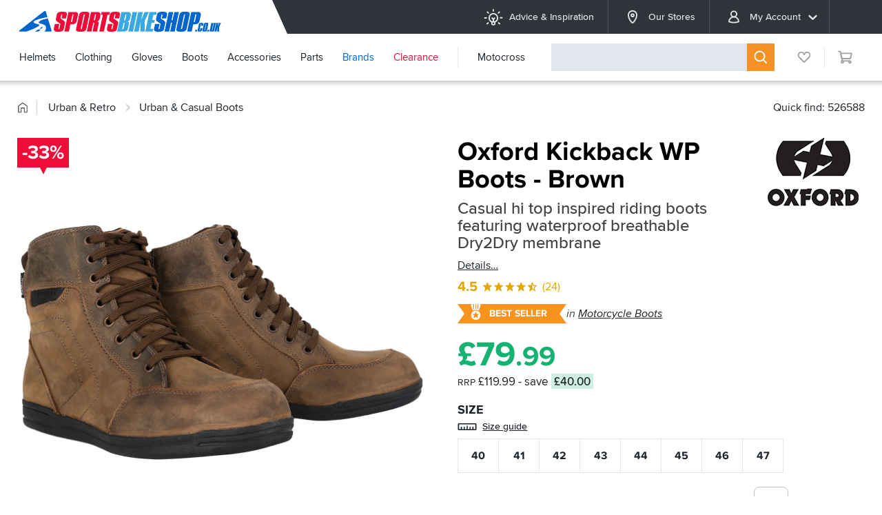

--- FILE ---
content_type: text/html; charset=UTF-8
request_url: https://www.sportsbikeshop.co.uk/motorcycle_parts/content_prod/526588
body_size: 31556
content:
<!DOCTYPE html>
<html class="no-js chrome" lang="en">
<head>
	<meta charset="utf-8">
	<meta http-equiv="content-language" content="en_GB" />
	<meta http-equiv="X-UA-Compatible" content="IE=edge,chrome=1" />
	<meta name="format-detection" content="telephone=no" />
	<meta name="description" content="Oxford Kickback WP Boots - Brown from the UK's leading online bike store. Free UK delivery over &pound;25 and easy returns on our range of over 80,000 products." />
	<meta name="keywords" content="oxford kickback wp boots - brown" />
	<meta name="viewport" content="width=device-width, initial-scale=1.0, maximum-scale=1.0" />
	<meta name="facebook-domain-verification" content="yg8ja3emm8ee42rktkiz6u16gq1pul" />
	<meta name="robots" content="noodp" />
	<title>Oxford Kickback WP Boots - Brown - FREE UK DELIVERY</title>
	<link rel="canonical" href="https://www.sportsbikeshop.co.uk/motorcycle_parts/content_prod/526588" />
	<meta property="og:title" content="Oxford Kickback WP Boots - Brown" />
	<meta property="og:url" content="https://www.sportsbikeshop.co.uk/motorcycle_parts/content_prod/526588" />
	<meta property="og:type" content="product" />
	<meta property="og:image" content="https://cdn-iutgbvdd.sportsbikeshop.co.uk/image/upload/product-legacy/oxford_leather-boots_kickback-wp_brown.jpg" />
	<link rel="dns-prefetch" href="//ajax.googleapis.com" />
	<link rel="dns-prefetch" href="//widget.trustpilot.com" />
	<link rel="dns-prefetch" href="//connect.facebook.net" />
<link rel="apple-touch-icon" sizes="180x180" href="/apple-touch-icon.png?v=2">
<link rel="icon" type="image/png" sizes="32x32" href="/favicon-32x32.png">
<link rel="icon" type="image/png" sizes="16x16" href="/favicon-16x16.png">
<link rel="manifest" href="/site.webmanifest">
<link rel="mask-icon" href="/safari-pinned-tab.svg" color="#0066cc">
<link rel="shortcut icon" href="/favicon.ico?v=2">
<meta name="msapplication-TileColor" content="#0066cc">
<meta name="theme-color" content="#0066cc">
<link rel="stylesheet" type="text/css" href="/css/modern/main-73c2f7f453.css">
<link rel="stylesheet" type="text/css" href="/css/modern/main@lg-ab3c7ea1af.css"
      media="(min-width: 960px)">
<link rel="stylesheet" type="text/css" href="/css/modern/main~legacy-52fb6b9c81.css">
<link rel="stylesheet" href="/css/dist/main-e2e6584241.css"/>
<link rel="stylesheet" href="/css/dist/main@480-bdb4ac6bba.css"
      media="(min-width: 480px)"/>
<link rel="stylesheet" href="/css/modern/main~promo-784d2b8d9e.css">
    <link rel="stylesheet" href="/css/dist/main~product-65ee32c61f.css"/>
    <link rel="stylesheet" href="/css/modern/main~form-dd82204fee.css"/>
    <link rel="stylesheet" href="/css/modern/main~product-3765c13a81.css"/>
    <link rel="stylesheet" href="/css/modern/main~product@lg-255ea186e7.css"/>
    <link rel="stylesheet" href="/css/modern/main~review-9fb7ff5376.css">
    <link rel="stylesheet" href="/css/modern/main~review@lg-8257fc3565.css"
          media="(min-width: 960px)">
    <link rel="stylesheet" href="/css/modern/main~recommend-8d921d29ae.css">
    <link rel="stylesheet" href="/css/modern/main~recommend@lg-47ffebe8d5.css"
          media="(min-width: 960px)">
    <link rel="stylesheet" href="/css/modern/main~article-83d6feb0a7.css">
    <link rel="stylesheet" href="/css/modern/main~article@lg-65c7551537.css"
          media="(min-width: 960px)">

    <link rel="stylesheet" href="/css/modern/main~form-dd82204fee.css"/>
    <link rel="stylesheet" type="text/css" href="/css/modern/main~form@lg-3907eeb152.css"
          media="(min-width: 960px)">
<link rel="stylesheet" type="text/css" href="/css/modern/tailwind-e4c5140af5.css">



<script>
    (function(w,d,t,r,u)
    {
        var f,n,i;
        w[u]=w[u]||[],f=function()
        {
            var o={ti:"295005187"};
            o.q=w[u],w[u]=new UET(o),w[u].push("pageLoad")
        },
            n=d.createElement(t),n.src=r,n.async=1,n.onload=n.onreadystatechange=function()
        {
            var s=this.readyState;
            s&&s!=="loaded"&&s!=="complete"||(f(),n.onload=n.onreadystatechange=null)
        },
            i=d.getElementsByTagName(t)[0],i.parentNode.insertBefore(n,i)
    })
    (window,document,"script","//bat.bing.com/bat.js","uetq");
</script>
</head>
<body>

<div id="breakpoint-reporter"></div><div class="top-bar not-globale"
    data-init="cookie-policy"
    data-wishlist-parameters="{&quot;hasaccount&quot;:false,&quot;wishlistitems&quot;:null,&quot;lists&quot;:null,&quot;wishlists&quot;:null,&quot;is_kiosk&quot;:false,&quot;isstaff&quot;:false}"
>
    <div class="wrapper">
        
        <button class="top-bar__menu-button"
                data-init="{&quot;mobile-menu&quot;:{&quot;contenturl&quot;:&quot;\/internal\/mobilenavigation\/DRHYTtAW2zQraGrB9YEqJQ&quot;,&quot;legacyurl&quot;:&quot;https:\/\/www.sportsbikeshop.co.uk\/motorcycle_parts\/content_cat\/&quot;,&quot;domain&quot;:&quot;https:\/\/www.sportsbikeshop.co.uk\/&quot;,&quot;accountname&quot;:null,&quot;hasaccount&quot;:false,&quot;isglobale&quot;:false,&quot;wishlistitems&quot;:0,&quot;isblackfriday&quot;:false,&quot;isblackfridayWeek&quot;:false}}"><svg class="svgicon icon icon--modern icon--modern__menu" focusable="false"><use xmlns:xlink="http://www.w3.org/1999/xlink" xlink:href="/images/dist/modern-d5e5ba6001.svg#menu"></use></svg></button>
        <a class="top-bar__logo" href="/" title="SPORTSBIKESHOP">
            <span class="visuallyhidden">SPORTSBIKESHOP</span>
        </a>
        <ul class="top-bar__menu">
            <li class="top-bar__menu-item">
                <a class="top-bar__menu-link" href="/articles/"><svg class="top-bar__menu-link-icon svgicon icon icon--modern icon--modern__lightbulb-on" focusable="false"><use xmlns:xlink="http://www.w3.org/1999/xlink" xlink:href="/images/dist/modern-d5e5ba6001.svg#lightbulb-on"></use></svg>Advice &amp; Inspiration</a>
            </li>
            <li class="top-bar__menu-item">
                <a class="top-bar__menu-link" href="/stores"><svg class="top-bar__menu-link-icon svgicon icon icon--modern icon--modern__location-dot" focusable="false"><use xmlns:xlink="http://www.w3.org/1999/xlink" xlink:href="/images/dist/modern-d5e5ba6001.svg#location-dot"></use></svg>Our Stores</a>
            </li>
            <li class="top-bar__menu-item">
                <a class="top-bar__menu-link" href="/motorcycle_parts/my"><svg class="top-bar__menu-link-icon svgicon icon icon--account icon--account__user" focusable="false"><use xmlns:xlink="http://www.w3.org/1999/xlink" xlink:href="/images/dist/account-4d78597fe5.svg#user"></use></svg>My Account<svg class="top-bar__menu-link-expand svgicon icon icon--sbs icon--sbs__angle-down" focusable="false"><use xmlns:xlink="http://www.w3.org/1999/xlink" xlink:href="/images/dist/sbs-e8139a9c5a.svg#angle-down"></use></svg></a>
                             <ul class="top-bar__submenu top-bar-submenu" data-menu="accountMenu/submenu">                     <li class="top-bar-submenu__item">                         <a class="top-bar-submenu__link" href="/login/track"><svg class="top-bar__submenu-link-icon svgicon icon icon--account icon--account__box-with-movement-from-left" focusable="false"><use xmlns:xlink="http://www.w3.org/1999/xlink" xlink:href="/images/dist/account-4d78597fe5.svg#box-with-movement-from-left"></use></svg>Track an Order</a>                     </li>                     <li class="top-bar-submenu__item">                         <a class="top-bar-submenu__link" href="/motorcycle_parts/return_start"><svg class="icon--flip-x top-bar__submenu-link-icon svgicon icon icon--account icon--account__arrow-right-turn-up" focusable="false"><use xmlns:xlink="http://www.w3.org/1999/xlink" xlink:href="/images/dist/account-4d78597fe5.svg#arrow-right-turn-up"></use></svg>Return an item</a>                     </li>                     <li class="top-bar-submenu__item">                         <a class="top-bar-submenu__link" href="/login"><svg class="top-bar__submenu-link-icon svgicon icon icon--account icon--account__arrow-right-to-bracket" focusable="false"><use xmlns:xlink="http://www.w3.org/1999/xlink" xlink:href="/images/dist/account-4d78597fe5.svg#arrow-right-to-bracket"></use></svg>Login</a>                     </li>                     <li class="top-bar-submenu__item">                         <a class="top-bar-submenu__link" href="/login"><svg class="top-bar__submenu-link-icon svgicon icon icon--account icon--account__user-plus" focusable="false"><use xmlns:xlink="http://www.w3.org/1999/xlink" xlink:href="/images/dist/account-4d78597fe5.svg#user-plus"></use></svg>Create an account</a>                     </li>                 </ul>             
            
            </li>
            <li class="top-bar__menu-item top-bar__menu-item--ge-flag">
                <div class="intl-button"></div>
            </li>
        </ul>
    </div>
</div>
<div class="nav-bar not-globale not-home" data-init="{&quot;mega-menu&quot;:{&quot;href&quot;:&quot;\/internal\/megamenu\/9fsbAmurjYqt5py625g7k2&quot;,&quot;bike&quot;:null,&quot;is_kiosk&quot;:false}}">
    <div class="wrapper">
        <ul class="nav-bar__menu">
            
            <li class="nav-bar__menu-item" data-menu="helmets">
                <a class="nav-bar__menu-link" href="/motorcycle_parts/content_cat/1">Helmets</a>
            </li>
            <li class="nav-bar__menu-item" data-menu="clothing">
                <a class="nav-bar__menu-link" href="/motorcycle_parts/content_cat/17">Clothing</a>
            </li>
            <li class="nav-bar__menu-item" data-menu="gloves">
                <a class="nav-bar__menu-link" href="/motorcycle_parts/content_cat/63">Gloves</a>
            </li>
            <li class="nav-bar__menu-item" data-menu="boots">
                <a class="nav-bar__menu-link" href="/motorcycle_parts/content_cat/62">Boots</a>
            </li>
            <li class="nav-bar__menu-item" data-menu="accessories">
                <a class="nav-bar__menu-link" href="/motorcycle_parts/content_cat/19">Accessories</a>
            </li>
            <li class="nav-bar__menu-item" data-menu="parts">
                <a class="nav-bar__menu-link" href="/motorcycle_parts/content_cat/169">Parts</a>
            </li>
            <li class="nav-bar__menu-item nav-bar__menu-item--blue" data-menu="brands">
                <a class="nav-bar__menu-link" href="/brands">Brands</a>
            </li>
                             <li class="nav-bar__menu-item nav-bar__menu-item--red nav-bar__menu-item--group-end" data-menu="clearance">                     <a class="nav-bar__menu-link" href="/clearance">Clearance</a>                 </li>             
            
            <li class="nav-bar__menu-item" data-menu="motocross">
                <a class="nav-bar__menu-link" href="/motorcycle_parts/content_cat/1153">Motocross</a>
            </li>
        </ul>
        
        <div class="nav-bar__search">
            <div class="nav-search" data-init="{&quot;nav-search&quot;:{&quot;premises&quot;:null,&quot;ex_vat&quot;:false,&quot;stock_only&quot;:false,&quot;is_kiosk&quot;:false,&quot;show_statuses&quot;:[]}}">
                <form class="search-widget transistor" action="/motorcycle_parts/content_search" method="get">
                    <button class="search-widget__close" type="button"><svg class="transistor svgicon icon icon--sbs icon--sbs__times" focusable="false"><use xmlns:xlink="http://www.w3.org/1999/xlink" xlink:href="/images/dist/sbs-e8139a9c5a.svg#times"></use></svg></button>
                    <div class="search-widget__field transistor">
                        <input class="search-widget__input transistor" type="text" name="s"
                               autocomplete="off" data-init="{&quot;teletype&quot;:{&quot;property&quot;:&quot;placeholder&quot;,&quot;message&quot;:&quot;What are you looking for?&quot;}}"/>
                    </div>
                    
                    <button class="search-widget__button transistor" type="submit" title="Search"><svg class="transistor svgicon icon icon--modern icon--modern__search" focusable="false"><use xmlns:xlink="http://www.w3.org/1999/xlink" xlink:href="/images/dist/modern-d5e5ba6001.svg#search"></use></svg></button>
                </form>
            </div>
        </div>
        <div class="nav-bar__button nav-bar-button" data-action="search">
            <button type="button" class="nav-bar-button__action" title="Search"><svg class="svgicon icon icon--modern icon--modern__search" focusable="false"><use xmlns:xlink="http://www.w3.org/1999/xlink" xlink:href="/images/dist/modern-d5e5ba6001.svg#search"></use></svg></button>
        </div>
        <div class="nav-bar__button nav-bar-button nav-bar-button--dark" data-action="account">
            <button type="button" class="nav-bar-button__action" title="My Account" data-init="layout/AccountMenu"><svg class="svgicon icon icon--account icon--account__user" focusable="false"><use xmlns:xlink="http://www.w3.org/1999/xlink" xlink:href="/images/dist/account-4d78597fe5.svg#user"></use></svg></button>
        </div>
        <div class="nav-bar__button nav-bar-button nav-bar-button--blue" data-action="wishlist">
            <a class="nav-bar-button__action" href="/my-lists" title="My Lists"
                data-badge="0"><svg class="svgicon icon icon--account icon--account__heart" focusable="false"><use xmlns:xlink="http://www.w3.org/1999/xlink" xlink:href="/images/dist/account-4d78597fe5.svg#heart"></use></svg></a>
        </div>
        <div class="nav-bar__button nav-bar-button" data-action="cart">
            <a class="nav-bar-button__action" title="Cart" href="/basket" data-badge="0" data-ref="nav-bar/cart-widget" data-premises="">
                <svg class="svgicon icon icon--modern icon--modern__cart-o" focusable="false"><use xmlns:xlink="http://www.w3.org/1999/xlink" xlink:href="/images/dist/modern-d5e5ba6001.svg#cart-o"></use></svg>
            </a>
        </div>
    </div>
    <div class="nav-search-overlay transistor"></div>
</div>
<div class="nav-bar-spacer"></div>
<div class="globale-banner " data-init="flashes">
        <div class="wrapper">
            <div class="globale-banner__container" id="GlobaleFreeShippingBannerContainer"></div>
            <button type="button" class="globale-banner__dismiss" title="Dismiss"
                    data-dismiss="ge-free-ship">
                <svg class="svgicon icon icon--modern icon--modern__times" focusable="false"><use xmlns:xlink="http://www.w3.org/1999/xlink" xlink:href="/images/dist/modern-d5e5ba6001.svg#times"></use></svg>            </button>
        </div>
    </div>
    	<main id="main-container" class="legacy">
<div class="head wrapper clearfix">	<nav class="breadcrumbs">
	<ul class="breadcrumbs__list" itemscope itemtype="https://schema.org/BreadcrumbList">
<li class="breadcrumbs__item" itemprop="itemListElement" itemscope itemtype="https://schema.org/ListItem"><a class="breadcrumbs__link" href="https://www.sportsbikeshop.co.uk/" title="Home" itemprop="item"><svg class="svgicon icon icon--modern icon--modern__home" focusable="false"><use xmlns:xlink="http://www.w3.org/1999/xlink" xlink:href="/images/dist/modern-d5e5ba6001.svg#home"></use></svg><span class="visually-hidden" itemprop="name">Home</span><meta itemprop="position" content="1"/></a></li><li class="breadcrumbs__item" itemprop="itemListElement" itemscope itemtype="https://schema.org/ListItem"><a class="breadcrumbs__link" href="https://www.sportsbikeshop.co.uk/motorcycle_parts/content_cat/1730" title="Urban &amp; Retro" itemprop="item"><span itemprop="name">Urban &amp; Retro</span><meta itemprop="position" content="2"/></a></li><li class="breadcrumbs__item" itemprop="itemListElement" itemscope itemtype="https://schema.org/ListItem"><svg class="svgicon icon icon--modern icon--modern__angle-right" focusable="false"><use xmlns:xlink="http://www.w3.org/1999/xlink" xlink:href="/images/dist/modern-d5e5ba6001.svg#angle-right"></use></svg><a class="breadcrumbs__link" href="https://www.sportsbikeshop.co.uk/motorcycle_parts/content_cat/1750" title="Urban &amp; Casual Boots  " itemprop="item"><span itemprop="name">Urban &amp; Casual Boots  </span><meta itemprop="position" content="3"/></a></li>	</ul>
<div class="quick-find">Quick find: 526588</div>	</nav>
</div>		<div class="main wrapper clearfix">
			<div class="content_main_wide">
<div class="product-page"><div class="product-page__sticky-container"
        data-ref="StoresBanner/isReservable"
        data-is-reservable="true"><div class="product-page__sticky-scroller"><div class="product-page__head product-head"><a class="product-head__brand-logo" href="https://www.sportsbikeshop.co.uk/motorcycle_parts/content_cat/1811"><img src="https://cdn-iutgbvdd.sportsbikeshop.co.uk/image/upload/logo-legacy/oxford-products_logo_h100.png" alt="Oxford Clothing" /></a><h1 class="product-head__title" data-gem-ignore>Oxford Kickback WP Boots -&nbsp;Brown</h1><div class="product-buy-desc"><h2 class="product-buy-desc__title">Casual hi top inspired riding boots featuring waterproof breathable Dry2Dry&nbsp;membrane</h2><a class="product-buy-desc__read-more link link--black" href="#tab_desc"
                         data-scrollto data-detailslink data-detailssection="tab_desc">Details</a></div><div class="product-head__stars"><a class="review-stars review-stars--is-pdp" href="#reviews">
                        <span class="review-stars__rating">4.5</span><span class="review-stars__stars"><svg class="icon--sm svgicon icon icon--stars icon--stars__4.5" focusable="false" style="--icon--ratio-x:6.000000;--icon--ratio-y:0.166667"><use xmlns:xlink="http://www.w3.org/1999/xlink" xlink:href="/images/dist/stars-d6addf6e14.svg#4.5"></use></svg></span><span class="review-stars__total">(24)</span>
                    </a></div><div class="product-head__best-seller"><div class="best-seller"><svg class="svgicon icon icon--sbs icon--sbs__medal" focusable="false"><use xmlns:xlink="http://www.w3.org/1999/xlink" xlink:href="/images/dist/sbs-e8139a9c5a.svg#medal"></use></svg>Best Seller</div>in <a class="link link--black" href="https://www.sportsbikeshop.co.uk/motorcycle_parts/content_cat/62">Motorcycle Boots</a></div></div><div class="product-page__buy" id="product-buy"><div class="product-buy transistor" data-init="{&quot;product\/ProductBuy&quot;:{&quot;state&quot;:{&quot;product&quot;:{&quot;id&quot;:526588,&quot;title&quot;:&quot;Oxford Kickback WP Boots - Brown&quot;,&quot;isHelmet&quot;:false,&quot;singleOption&quot;:false,&quot;freeDelivery&quot;:true,&quot;comingSoon&quot;:null,&quot;manufacturer&quot;:{&quot;id&quot;:243,&quot;title&quot;:&quot;Oxford Clothing&quot;}},&quot;options&quot;:[{&quot;id&quot;:526589,&quot;stockId&quot;:1012344,&quot;title&quot;:&quot;40&quot;,&quot;image&quot;:null,&quot;price&quot;:{&quot;currency&quot;:&quot;GBP&quot;,&quot;gross&quot;:7999,&quot;net&quot;:6666,&quot;tax&quot;:1333,&quot;taxRate&quot;:0.2},&quot;priceWas&quot;:{&quot;currency&quot;:&quot;GBP&quot;,&quot;gross&quot;:11999,&quot;net&quot;:9999,&quot;tax&quot;:2000,&quot;taxRate&quot;:0.2},&quot;clear10Price&quot;:null,&quot;axes&quot;:{&quot;size&quot;:&quot;40&quot;},&quot;available&quot;:true,&quot;remindable&quot;:false,&quot;fulfillable&quot;:false,&quot;inStoreOnly&quot;:false},{&quot;id&quot;:526590,&quot;stockId&quot;:1012346,&quot;title&quot;:&quot;41&quot;,&quot;image&quot;:null,&quot;price&quot;:{&quot;currency&quot;:&quot;GBP&quot;,&quot;gross&quot;:7999,&quot;net&quot;:6666,&quot;tax&quot;:1333,&quot;taxRate&quot;:0.2},&quot;priceWas&quot;:{&quot;currency&quot;:&quot;GBP&quot;,&quot;gross&quot;:11999,&quot;net&quot;:9999,&quot;tax&quot;:2000,&quot;taxRate&quot;:0.2},&quot;clear10Price&quot;:null,&quot;axes&quot;:{&quot;size&quot;:&quot;41&quot;},&quot;available&quot;:true,&quot;remindable&quot;:false,&quot;fulfillable&quot;:false,&quot;inStoreOnly&quot;:false},{&quot;id&quot;:526591,&quot;stockId&quot;:1012348,&quot;title&quot;:&quot;42&quot;,&quot;image&quot;:null,&quot;price&quot;:{&quot;currency&quot;:&quot;GBP&quot;,&quot;gross&quot;:7999,&quot;net&quot;:6666,&quot;tax&quot;:1333,&quot;taxRate&quot;:0.2},&quot;priceWas&quot;:{&quot;currency&quot;:&quot;GBP&quot;,&quot;gross&quot;:11999,&quot;net&quot;:9999,&quot;tax&quot;:2000,&quot;taxRate&quot;:0.2},&quot;clear10Price&quot;:null,&quot;axes&quot;:{&quot;size&quot;:&quot;42&quot;},&quot;available&quot;:true,&quot;remindable&quot;:false,&quot;fulfillable&quot;:false,&quot;inStoreOnly&quot;:false},{&quot;id&quot;:526592,&quot;stockId&quot;:1012350,&quot;title&quot;:&quot;43&quot;,&quot;image&quot;:null,&quot;price&quot;:{&quot;currency&quot;:&quot;GBP&quot;,&quot;gross&quot;:7999,&quot;net&quot;:6666,&quot;tax&quot;:1333,&quot;taxRate&quot;:0.2},&quot;priceWas&quot;:{&quot;currency&quot;:&quot;GBP&quot;,&quot;gross&quot;:11999,&quot;net&quot;:9999,&quot;tax&quot;:2000,&quot;taxRate&quot;:0.2},&quot;clear10Price&quot;:null,&quot;axes&quot;:{&quot;size&quot;:&quot;43&quot;},&quot;available&quot;:true,&quot;remindable&quot;:false,&quot;fulfillable&quot;:false,&quot;inStoreOnly&quot;:false},{&quot;id&quot;:526593,&quot;stockId&quot;:1012352,&quot;title&quot;:&quot;44&quot;,&quot;image&quot;:null,&quot;price&quot;:{&quot;currency&quot;:&quot;GBP&quot;,&quot;gross&quot;:7999,&quot;net&quot;:6666,&quot;tax&quot;:1333,&quot;taxRate&quot;:0.2},&quot;priceWas&quot;:{&quot;currency&quot;:&quot;GBP&quot;,&quot;gross&quot;:11999,&quot;net&quot;:9999,&quot;tax&quot;:2000,&quot;taxRate&quot;:0.2},&quot;clear10Price&quot;:null,&quot;axes&quot;:{&quot;size&quot;:&quot;44&quot;},&quot;available&quot;:true,&quot;remindable&quot;:false,&quot;fulfillable&quot;:false,&quot;inStoreOnly&quot;:false},{&quot;id&quot;:526594,&quot;stockId&quot;:1012354,&quot;title&quot;:&quot;45&quot;,&quot;image&quot;:null,&quot;price&quot;:{&quot;currency&quot;:&quot;GBP&quot;,&quot;gross&quot;:7999,&quot;net&quot;:6666,&quot;tax&quot;:1333,&quot;taxRate&quot;:0.2},&quot;priceWas&quot;:{&quot;currency&quot;:&quot;GBP&quot;,&quot;gross&quot;:11999,&quot;net&quot;:9999,&quot;tax&quot;:2000,&quot;taxRate&quot;:0.2},&quot;clear10Price&quot;:null,&quot;axes&quot;:{&quot;size&quot;:&quot;45&quot;},&quot;available&quot;:true,&quot;remindable&quot;:false,&quot;fulfillable&quot;:false,&quot;inStoreOnly&quot;:false},{&quot;id&quot;:526595,&quot;stockId&quot;:1012356,&quot;title&quot;:&quot;46&quot;,&quot;image&quot;:null,&quot;price&quot;:{&quot;currency&quot;:&quot;GBP&quot;,&quot;gross&quot;:7999,&quot;net&quot;:6666,&quot;tax&quot;:1333,&quot;taxRate&quot;:0.2},&quot;priceWas&quot;:{&quot;currency&quot;:&quot;GBP&quot;,&quot;gross&quot;:11999,&quot;net&quot;:9999,&quot;tax&quot;:2000,&quot;taxRate&quot;:0.2},&quot;clear10Price&quot;:null,&quot;axes&quot;:{&quot;size&quot;:&quot;46&quot;},&quot;available&quot;:true,&quot;remindable&quot;:false,&quot;fulfillable&quot;:false,&quot;inStoreOnly&quot;:false},{&quot;id&quot;:526596,&quot;stockId&quot;:1012358,&quot;title&quot;:&quot;47&quot;,&quot;image&quot;:null,&quot;price&quot;:{&quot;currency&quot;:&quot;GBP&quot;,&quot;gross&quot;:7999,&quot;net&quot;:6666,&quot;tax&quot;:1333,&quot;taxRate&quot;:0.2},&quot;priceWas&quot;:{&quot;currency&quot;:&quot;GBP&quot;,&quot;gross&quot;:11999,&quot;net&quot;:9999,&quot;tax&quot;:2000,&quot;taxRate&quot;:0.2},&quot;clear10Price&quot;:null,&quot;axes&quot;:{&quot;size&quot;:&quot;47&quot;},&quot;available&quot;:true,&quot;remindable&quot;:false,&quot;fulfillable&quot;:false,&quot;inStoreOnly&quot;:false}],&quot;axes&quot;:[{&quot;single&quot;:false,&quot;key&quot;:&quot;size&quot;,&quot;label&quot;:&quot;Size&quot;,&quot;guide&quot;:{&quot;message&quot;:null,&quot;chart&quot;:&quot;&lt;table class=\&quot;size-chart\&quot;&gt;&lt;caption&gt;Size Guide&lt;\/caption&gt;&lt;tr&gt;&lt;th&gt;&lt;\/th&gt;&lt;th&gt;38&lt;\/th&gt;&lt;th&gt;39&lt;\/th&gt;&lt;th&gt;40&lt;\/th&gt;&lt;th&gt;41&lt;\/th&gt;&lt;th&gt;42&lt;\/th&gt;&lt;th&gt;43&lt;\/th&gt;&lt;th&gt;44&lt;\/th&gt;&lt;th&gt;45&lt;\/th&gt;&lt;th&gt;46&lt;\/th&gt;&lt;th&gt;47&lt;\/th&gt;&lt;\/tr&gt;&lt;tr&gt;&lt;th&gt;UK SIZE&lt;\/th&gt;&lt;td&gt;4&lt;\/td&gt;&lt;td&gt;5&lt;\/td&gt;&lt;td&gt;6&lt;\/td&gt;&lt;td&gt;7&lt;\/td&gt;&lt;td&gt;8&lt;\/td&gt;&lt;td&gt;9&lt;\/td&gt;&lt;td&gt;10&lt;\/td&gt;&lt;td&gt;11&lt;\/td&gt;&lt;td&gt;12&lt;\/td&gt;&lt;td&gt;13&lt;\/td&gt;&lt;\/tr&gt;&lt;tr&gt;&lt;th&gt;USA SIZE&lt;\/th&gt;&lt;td&gt;5&lt;\/td&gt;&lt;td&gt;6&lt;\/td&gt;&lt;td&gt;7&lt;\/td&gt;&lt;td&gt;8&lt;\/td&gt;&lt;td&gt;9&lt;\/td&gt;&lt;td&gt;10&lt;\/td&gt;&lt;td&gt;11&lt;\/td&gt;&lt;td&gt;12&lt;\/td&gt;&lt;td&gt;13&lt;\/td&gt;&lt;td&gt;14&lt;\/td&gt;&lt;\/tr&gt;&lt;\/table&gt;&quot;},&quot;options&quot;:[{&quot;title&quot;:&quot;40&quot;,&quot;value&quot;:&quot;40&quot;,&quot;info&quot;:null,&quot;price&quot;:null},{&quot;title&quot;:&quot;41&quot;,&quot;value&quot;:&quot;41&quot;,&quot;info&quot;:null,&quot;price&quot;:null},{&quot;title&quot;:&quot;42&quot;,&quot;value&quot;:&quot;42&quot;,&quot;info&quot;:null,&quot;price&quot;:null},{&quot;title&quot;:&quot;43&quot;,&quot;value&quot;:&quot;43&quot;,&quot;info&quot;:null,&quot;price&quot;:null},{&quot;title&quot;:&quot;44&quot;,&quot;value&quot;:&quot;44&quot;,&quot;info&quot;:null,&quot;price&quot;:null},{&quot;title&quot;:&quot;45&quot;,&quot;value&quot;:&quot;45&quot;,&quot;info&quot;:null,&quot;price&quot;:null},{&quot;title&quot;:&quot;46&quot;,&quot;value&quot;:&quot;46&quot;,&quot;info&quot;:null,&quot;price&quot;:null},{&quot;title&quot;:&quot;47&quot;,&quot;value&quot;:&quot;47&quot;,&quot;info&quot;:null,&quot;price&quot;:null}],&quot;width&quot;:3}],&quot;premises&quot;:null,&quot;channels&quot;:[&quot;deliver&quot;,&quot;reserve&quot;],&quot;customer&quot;:null,&quot;selected&quot;:null,&quot;builder&quot;:{&quot;showReminderForm&quot;:true}},&quot;order_entry&quot;:false,&quot;wishlist_count&quot;:125,&quot;show_wishlist_count&quot;:true}}"
          data-product-vat="20">

    <input type="hidden" id="option" name="option" value=""/>

    <div class="product-buy__price">
        <div class="product-buy-price">
            <div class="product-buy-price__title transistor hidden"
                 data-ref="product-buy/price-from">From</div>
            <div class="product-buy-price__title transistor hidden"
                 data-ref="product-buy/price-rrp">RRP</div>
            <div class="product-buy-price__price transistor"
                 data-ref="product-buy/price-now"><span class="money"><span class='money__symbol'>£</span><span class='money__integer'>79</span><span class='money__decimal'>.99</span></span></div>
            <div class="product-buy-price__was transistor "
                 data-ref="product-buy/price-was"><span class="product-buy-price__was--rrp">RRP</span> <span data-ref="product-buy/price-was-price">£119.99</span>&nbsp;<span class="product-buy-price__save">- save&nbsp;</span><span data-ref="product-buy/price-saving" class="product-buy-price__save--saving">£40.00</span></div></div>
            </div>

        
    
    <div class="product-buy-axis product-buy-axis--pdp transistor
        "
        data-axis="size">
        <h3 class="product-buy-axis__title">Size</h3>
                    <div class="product-buy-axis-guide">
                                                    <button class="link link--black link--icon-left" data-size-chart="size"><svg class="svgicon icon icon--modern icon--modern__ruler" focusable="false" style="--icon--ratio-x:2.000000;--icon--ratio-y:0.500000"><use xmlns:xlink="http://www.w3.org/1999/xlink" xlink:href="/images/dist/modern-d5e5ba6001.svg#ruler"></use></svg>Size guide</button>
                            </div>
                        <div class="product-buy-axis-grid product-buy-axis-grid--w3">
                            <label class="product-buy-axis-grid__item">
                    <input type="radio" class="visually-hidden"
                           name="size" value="40"
                           />
                    <span class="product-buy-axis-cell">
                        <svg class="product-buy-axis-cell__remindable svgicon icon icon--modern icon--modern__bell-on" focusable="false"><use xmlns:xlink="http://www.w3.org/1999/xlink" xlink:href="/images/dist/modern-d5e5ba6001.svg#bell-on"></use></svg>                        <svg class="product-buy-axis-cell__fulfillable svgicon icon icon--modern icon--modern__clock-movement-right" focusable="false"><use xmlns:xlink="http://www.w3.org/1999/xlink" xlink:href="/images/dist/modern-d5e5ba6001.svg#clock-movement-right"></use></svg>                        <svg class="product-buy-axis-cell__in-store-only svgicon icon icon--modern icon--modern__shop" focusable="false"><use xmlns:xlink="http://www.w3.org/1999/xlink" xlink:href="/images/dist/modern-d5e5ba6001.svg#shop"></use></svg>                        <span class="product-buy-axis-cell__title">40</span>
                                                                    </span>
                </label>
                            <label class="product-buy-axis-grid__item">
                    <input type="radio" class="visually-hidden"
                           name="size" value="41"
                           />
                    <span class="product-buy-axis-cell">
                        <svg class="product-buy-axis-cell__remindable svgicon icon icon--modern icon--modern__bell-on" focusable="false"><use xmlns:xlink="http://www.w3.org/1999/xlink" xlink:href="/images/dist/modern-d5e5ba6001.svg#bell-on"></use></svg>                        <svg class="product-buy-axis-cell__fulfillable svgicon icon icon--modern icon--modern__clock-movement-right" focusable="false"><use xmlns:xlink="http://www.w3.org/1999/xlink" xlink:href="/images/dist/modern-d5e5ba6001.svg#clock-movement-right"></use></svg>                        <svg class="product-buy-axis-cell__in-store-only svgicon icon icon--modern icon--modern__shop" focusable="false"><use xmlns:xlink="http://www.w3.org/1999/xlink" xlink:href="/images/dist/modern-d5e5ba6001.svg#shop"></use></svg>                        <span class="product-buy-axis-cell__title">41</span>
                                                                    </span>
                </label>
                            <label class="product-buy-axis-grid__item">
                    <input type="radio" class="visually-hidden"
                           name="size" value="42"
                           />
                    <span class="product-buy-axis-cell">
                        <svg class="product-buy-axis-cell__remindable svgicon icon icon--modern icon--modern__bell-on" focusable="false"><use xmlns:xlink="http://www.w3.org/1999/xlink" xlink:href="/images/dist/modern-d5e5ba6001.svg#bell-on"></use></svg>                        <svg class="product-buy-axis-cell__fulfillable svgicon icon icon--modern icon--modern__clock-movement-right" focusable="false"><use xmlns:xlink="http://www.w3.org/1999/xlink" xlink:href="/images/dist/modern-d5e5ba6001.svg#clock-movement-right"></use></svg>                        <svg class="product-buy-axis-cell__in-store-only svgicon icon icon--modern icon--modern__shop" focusable="false"><use xmlns:xlink="http://www.w3.org/1999/xlink" xlink:href="/images/dist/modern-d5e5ba6001.svg#shop"></use></svg>                        <span class="product-buy-axis-cell__title">42</span>
                                                                    </span>
                </label>
                            <label class="product-buy-axis-grid__item">
                    <input type="radio" class="visually-hidden"
                           name="size" value="43"
                           />
                    <span class="product-buy-axis-cell">
                        <svg class="product-buy-axis-cell__remindable svgicon icon icon--modern icon--modern__bell-on" focusable="false"><use xmlns:xlink="http://www.w3.org/1999/xlink" xlink:href="/images/dist/modern-d5e5ba6001.svg#bell-on"></use></svg>                        <svg class="product-buy-axis-cell__fulfillable svgicon icon icon--modern icon--modern__clock-movement-right" focusable="false"><use xmlns:xlink="http://www.w3.org/1999/xlink" xlink:href="/images/dist/modern-d5e5ba6001.svg#clock-movement-right"></use></svg>                        <svg class="product-buy-axis-cell__in-store-only svgicon icon icon--modern icon--modern__shop" focusable="false"><use xmlns:xlink="http://www.w3.org/1999/xlink" xlink:href="/images/dist/modern-d5e5ba6001.svg#shop"></use></svg>                        <span class="product-buy-axis-cell__title">43</span>
                                                                    </span>
                </label>
                            <label class="product-buy-axis-grid__item">
                    <input type="radio" class="visually-hidden"
                           name="size" value="44"
                           />
                    <span class="product-buy-axis-cell">
                        <svg class="product-buy-axis-cell__remindable svgicon icon icon--modern icon--modern__bell-on" focusable="false"><use xmlns:xlink="http://www.w3.org/1999/xlink" xlink:href="/images/dist/modern-d5e5ba6001.svg#bell-on"></use></svg>                        <svg class="product-buy-axis-cell__fulfillable svgicon icon icon--modern icon--modern__clock-movement-right" focusable="false"><use xmlns:xlink="http://www.w3.org/1999/xlink" xlink:href="/images/dist/modern-d5e5ba6001.svg#clock-movement-right"></use></svg>                        <svg class="product-buy-axis-cell__in-store-only svgicon icon icon--modern icon--modern__shop" focusable="false"><use xmlns:xlink="http://www.w3.org/1999/xlink" xlink:href="/images/dist/modern-d5e5ba6001.svg#shop"></use></svg>                        <span class="product-buy-axis-cell__title">44</span>
                                                                    </span>
                </label>
                            <label class="product-buy-axis-grid__item">
                    <input type="radio" class="visually-hidden"
                           name="size" value="45"
                           />
                    <span class="product-buy-axis-cell">
                        <svg class="product-buy-axis-cell__remindable svgicon icon icon--modern icon--modern__bell-on" focusable="false"><use xmlns:xlink="http://www.w3.org/1999/xlink" xlink:href="/images/dist/modern-d5e5ba6001.svg#bell-on"></use></svg>                        <svg class="product-buy-axis-cell__fulfillable svgicon icon icon--modern icon--modern__clock-movement-right" focusable="false"><use xmlns:xlink="http://www.w3.org/1999/xlink" xlink:href="/images/dist/modern-d5e5ba6001.svg#clock-movement-right"></use></svg>                        <svg class="product-buy-axis-cell__in-store-only svgicon icon icon--modern icon--modern__shop" focusable="false"><use xmlns:xlink="http://www.w3.org/1999/xlink" xlink:href="/images/dist/modern-d5e5ba6001.svg#shop"></use></svg>                        <span class="product-buy-axis-cell__title">45</span>
                                                                    </span>
                </label>
                            <label class="product-buy-axis-grid__item">
                    <input type="radio" class="visually-hidden"
                           name="size" value="46"
                           />
                    <span class="product-buy-axis-cell">
                        <svg class="product-buy-axis-cell__remindable svgicon icon icon--modern icon--modern__bell-on" focusable="false"><use xmlns:xlink="http://www.w3.org/1999/xlink" xlink:href="/images/dist/modern-d5e5ba6001.svg#bell-on"></use></svg>                        <svg class="product-buy-axis-cell__fulfillable svgicon icon icon--modern icon--modern__clock-movement-right" focusable="false"><use xmlns:xlink="http://www.w3.org/1999/xlink" xlink:href="/images/dist/modern-d5e5ba6001.svg#clock-movement-right"></use></svg>                        <svg class="product-buy-axis-cell__in-store-only svgicon icon icon--modern icon--modern__shop" focusable="false"><use xmlns:xlink="http://www.w3.org/1999/xlink" xlink:href="/images/dist/modern-d5e5ba6001.svg#shop"></use></svg>                        <span class="product-buy-axis-cell__title">46</span>
                                                                    </span>
                </label>
                            <label class="product-buy-axis-grid__item">
                    <input type="radio" class="visually-hidden"
                           name="size" value="47"
                           />
                    <span class="product-buy-axis-cell">
                        <svg class="product-buy-axis-cell__remindable svgicon icon icon--modern icon--modern__bell-on" focusable="false"><use xmlns:xlink="http://www.w3.org/1999/xlink" xlink:href="/images/dist/modern-d5e5ba6001.svg#bell-on"></use></svg>                        <svg class="product-buy-axis-cell__fulfillable svgicon icon icon--modern icon--modern__clock-movement-right" focusable="false"><use xmlns:xlink="http://www.w3.org/1999/xlink" xlink:href="/images/dist/modern-d5e5ba6001.svg#clock-movement-right"></use></svg>                        <svg class="product-buy-axis-cell__in-store-only svgicon icon icon--modern icon--modern__shop" focusable="false"><use xmlns:xlink="http://www.w3.org/1999/xlink" xlink:href="/images/dist/modern-d5e5ba6001.svg#shop"></use></svg>                        <span class="product-buy-axis-cell__title">47</span>
                                                                    </span>
                </label>
                                        <b class="product-buy-axis-grid__item"></b>
                            <b class="product-buy-axis-grid__item"></b>
                            <b class="product-buy-axis-grid__item"></b>
                            <b class="product-buy-axis-grid__item"></b>
                            <b class="product-buy-axis-grid__item"></b>
                            <b class="product-buy-axis-grid__item"></b>
                            <b class="product-buy-axis-grid__item"></b>
                            <b class="product-buy-axis-grid__item"></b>
                            <b class="product-buy-axis-grid__item"></b>
                    </div>
    </div>

    <div class="product-buy-availability product-buy-availability--pdp transistor
     hidden"
     data-ref="product-buy/availability">
     <h3 class="product-buy-availability__title transistor">Select an option</h3>
     <div class="product-buy-availability__grid transistor" data-ref="product-buy/availability-grid">
                      <div class="product-buy-channel transistor">
                 <input type="radio" class="visually-hidden" id="fqy96i_deliver"
                        name="channel" value="deliver" checked/>
                 <div class="product-buy-channel__cell transistor"
                     data-ref="product-buy/availability-cell">
                                          <div class="product-buy-channel__bubble transistor"
                          data-ref="product-buy/remindable-bubble"><svg class="icon--2xl svgicon icon icon--modern icon--modern__bell-on" focusable="false"><use xmlns:xlink="http://www.w3.org/1999/xlink" xlink:href="/images/dist/modern-d5e5ba6001.svg#bell-on"></use></svg></div>
                     <div class="product-buy-channel__check transistor"><svg class="svgicon icon icon--modern icon--modern__check" focusable="false"><use xmlns:xlink="http://www.w3.org/1999/xlink" xlink:href="/images/dist/modern-d5e5ba6001.svg#check"></use></svg></div>
                                              <div class="product-buy-channel__head transistor">
                             <span class="product-buy-channel__title">Online</span>
                                                      </div>
                                          <label class="product-buy-channel__body transistor" for="fqy96i_deliver">
                         <span class="product-buy-channel__message transistor"
                             data-ref="product-buy/availability-message"><span class="product-buy-channel__status">Loading…</span></span>
                         <span class="product-buy-channel__message transistor hidden"
                             data-ref="product-buy/availability-message"></span>
                         <span class="product-buy-channel__message transistor hidden"
                             data-ref="product-buy/availability-message"></span>
                     </label>
                 </div>
                 <b class="product-buy-channel__outline transistor"></b>
             </div>
                      <div class="product-buy-channel transistor">
                 <input type="radio" class="visually-hidden" id="fqy96i_reserve"
                        name="channel" value="reserve" />
                 <div class="product-buy-channel__cell transistor"
                     data-ref="product-buy/availability-cell">
                                          <div class="product-buy-channel__bubble transistor"
                          data-ref="product-buy/remindable-bubble"><svg class="icon--2xl svgicon icon icon--modern icon--modern__bell-on" focusable="false"><use xmlns:xlink="http://www.w3.org/1999/xlink" xlink:href="/images/dist/modern-d5e5ba6001.svg#bell-on"></use></svg></div>
                     <div class="product-buy-channel__check transistor"><svg class="svgicon icon icon--modern icon--modern__check" focusable="false"><use xmlns:xlink="http://www.w3.org/1999/xlink" xlink:href="/images/dist/modern-d5e5ba6001.svg#check"></use></svg></div>
                                              <div class="product-buy-channel__head transistor">
                             <span class="product-buy-channel__title">In-store</span>
                                                              <button type="button" class="link link--black transistor hidden"
                                     data-ref="product-buy/select-store">Select a store</button>
                                                      </div>
                                          <label class="product-buy-channel__body transistor" for="fqy96i_reserve">
                         <span class="product-buy-channel__message transistor"
                             data-ref="product-buy/availability-message"><span class="product-buy-channel__status">Loading…</span></span>
                         <span class="product-buy-channel__message transistor hidden"
                             data-ref="product-buy/availability-message"></span>
                         <span class="product-buy-channel__message transistor hidden"
                             data-ref="product-buy/availability-message"></span>
                     </label>
                 </div>
                 <b class="product-buy-channel__outline transistor"></b>
             </div>
              </div>
</div>

    <div class="product-buy-cta product-buy-cta--pdp transistor">
    <form class="product-buy-cta__form transistor hidden"
          action="/product/526588/reminder" method="post"
          data-ref="product-buy/reminder-form">
        <label class="compound-input">
            <input class="input no-value" type="email" name="email" required
                   value="">
            <span class="label">Email address</span>
        </label>
    </form>
    <div class="product-buy-cta__actions" data-ref="product-buy/cta-actions">
        <div class="product-buy-cta__scaler transistor">
            <div class="product-buy-cta__imposter hidden "
                 data-action="loading">
                <span class="block">Please wait…</span>
            </div>
                            <div class="product-buy-cta__imposter hidden" data-action="unavailable">
                    <span class="block">Not available…</span>
                </div>
                        <button type="button" class="button button--green button--lg hidden" data-action="default" disabled>
                <strong class="font-bold uppercase">Select Size</strong>
            </button>
            <button type="button" class="button button--blue button--multiline button--lg hidden" data-action="collect">
                <strong class="font-bold uppercase">Add item</strong>
                <span class="font-normal normal-case"><br>When you're ready...enter your name.</span>
            </button>
            <button type="button" class="button button--green button--lg hidden" data-action="deliver" disabled>
                <strong class="font-bold uppercase">Add to basket</strong>
                <span class="font-normal normal-case" data-ref="product-buy/for-delivery"></span>
            </button>
            <button type="button" class="button button--blue button--lg hidden" data-action="reserve" disabled>
                <strong class="font-bold uppercase">Try On or Buy</strong>
                <span class="font-normal normal-case" data-ref="product-buy/at-premises"></span>
            </button>
            <button type="button" class="button button--blue button--lg hidden" data-action="premises" disabled>
                <strong class="font-bold uppercase">Select a store</strong>
            </button>
            <button type="button" class="button button--green button--lg hidden" data-action="notify" disabled>
                <strong class="font-bold uppercase">Notify Me</strong>
            </button>
        </div>
    </div><button type="button" class="product-buy-cta__wishlist transistor" title="Add to wishlist"
            data-ref="product-buy/wishlist-button"></button><div class="product-buy-cta__spacer"></div>
</div>

            <div class="support-action-grid support-action-grid--stretch transistor">
                            <div class="support-action">
                    <svg class="svgicon icon icon--modern icon--modern__tag" focusable="false"><use xmlns:xlink="http://www.w3.org/1999/xlink" xlink:href="/images/dist/modern-d5e5ba6001.svg#tag"></use></svg>                    Seen it cheaper?<br/>
                                        <a href="/modal_price_match.php?id=526588" class="link link--black whitespace-nowrap" data-modal="type: iframe">Get a price match</a>
                </div>
                        <div class="support-action">
                <svg class="svgicon icon icon--modern icon--modern__box" focusable="false"><use xmlns:xlink="http://www.w3.org/1999/xlink" xlink:href="/images/dist/modern-d5e5ba6001.svg#box"></use></svg>                FREE delivery &amp;&nbsp;returns<br/>
                                <button type="button" class="link link--black"
                   data-init="generic-content-modal:{&quot;type&quot;:&quot;inline&quot;,&quot;theme&quot;:&quot;modal-dialog&quot;,&quot;html&quot;:&quot;&lt;div class=\&quot;delivery-returns\&quot;&gt;\n    &lt;div class=\&quot;delivery-returns__title\&quot;&gt;\n        Delivery &amp;amp; Returns\n    &lt;\/div&gt;\n    &lt;div class=\&quot;delivery-returns__items\&quot;&gt;\n        &lt;div class=\&quot;delivery-returns__item\&quot;&gt;\n            &lt;div class=\&quot;delivery-returns__icon\&quot;&gt;\n                &lt;svg class=\&quot;icon--xl svgicon icon icon--vp icon--vp__truck-fast\&quot; focusable=\&quot;false\&quot;&gt;&lt;use xmlns:xlink=\&quot;http:\/\/www.w3.org\/1999\/xlink\&quot; xlink:href=\&quot;\/images\/dist\/vp-2630d3b971.svg#truck-fast\&quot;&gt;&lt;\/use&gt;&lt;\/svg&gt;            &lt;\/div&gt;\n            &lt;div class=\&quot;delivery-returns__content\&quot;&gt;\n                &lt;div class=\&quot;delivery-returns__sub-title\&quot;&gt;\n                    FREE delivery\n                &lt;\/div&gt;\n                &lt;div class=\&quot;delivery-returns__text\&quot;&gt;\n                    &lt;p&gt;UK orders over \u00a325 will be sent FREE via a tracked delivery service. The instant your parcel is\n                        dispatched, you will receive an email containing your tracking details. This allows both you and\n                        us to track your parcel&#039;s every move from our door to yours!&lt;\/p&gt;\n                    &lt;p&gt;Small items and orders of less than \u00a3100 (excluding helmets and tyres) are usually sent via Royal\n                        Mail Tracked. However, you will have the option to upgrade the delivery service if you wish.&lt;\/p&gt;\n                    &lt;p&gt;All international orders are managed by our fulfilment partner, Global-e. For further information\n                        and their Terms and Conditions, please refer to their\n                        &lt;a href=\&quot;https:\/\/www.sportsbikeshop.co.uk\/international\&quot;\n                            rel=\&quot;noopener noreferrer\&quot;\n                            class=\&quot;link link--blue\&quot;\n                            target=\&quot;_blank\&quot;\n                        &gt;help centre&lt;\/a&gt;.&lt;\/p&gt;\n                    &lt;p&gt;Please note: Orders under \u00a375 containing bulky items or pressurised containers, as well as orders\n                        to certain Highland and Islands addresses are served by a tracked service to a pickup point. A\n                        surcharge may apply for home delivery service. Additionally, we are unable to ship orders to\n                        BFPO or PO Box addresses. Sunday delivery with Royal Mail Tracked 24\u00ae is unavailable in some\n                        areas of Northern Ireland, Wales, Cornwall and Devon. We appreciate your understanding.&lt;\/p&gt;\n                &lt;\/div&gt;\n            &lt;\/div&gt;\n        &lt;\/div&gt;\n    &lt;\/div&gt;\n    &lt;div class=\&quot;delivery-returns__item\&quot;&gt;\n        &lt;div class=\&quot;delivery-returns__icon\&quot;&gt;\n            &lt;svg class=\&quot;icon--xl svgicon icon icon--vp icon--vp__calendar-day-365\&quot; focusable=\&quot;false\&quot;&gt;&lt;use xmlns:xlink=\&quot;http:\/\/www.w3.org\/1999\/xlink\&quot; xlink:href=\&quot;\/images\/dist\/vp-2630d3b971.svg#calendar-day-365\&quot;&gt;&lt;\/use&gt;&lt;\/svg&gt;        &lt;\/div&gt;\n        &lt;div class=\&quot;delivery-returns__content\&quot;&gt;\n            &lt;div class=\&quot;delivery-returns__sub-title\&quot;&gt;\n                FREE 365 day returns\n            &lt;\/div&gt;\n            &lt;div class=\&quot;delivery-returns__text\&quot;&gt;\n                &lt;p&gt;We&#039;re happy to offer you a full refund for any unused items returned within 365 days. Plus, if\n                    your order was over \u00a325, returning it is completely free for you (*note: this applies only to\n                    Mainland UK, excluding the Scottish Highlands). Just make sure the items are unused, in their\n                    original condition, and with all the original packaging. And remember, you&#039;re always welcome to\n                    return an item at any of our &lt;a href=\&quot;\/stores\&quot; class=\&quot;link link--blue\&quot;&gt;stores&lt;\/a&gt;.&lt;\/p&gt;\n                &lt;p&gt;\n                    &lt;a href=\&quot;\/motorcycle_parts\/return_start\&quot; class=\&quot;button button--blue\&quot;&gt;Create a return&lt;\/a&gt;\n                &lt;\/p&gt;\n                &lt;p&gt;If your order doesn&#039;t qualify for free returns, or if you should choose to arrange your own\n                    delivery, we recommend that you use a tracked service. Please keep in mind that, unless we\n                    delivered an incorrect item or the item is faulty, the cost of returning goods to us will be\n                    your responsibility. &lt;\/p&gt;\n            &lt;\/div&gt;\n        &lt;\/div&gt;\n    &lt;\/div&gt;\n    &lt;div class=\&quot;delivery-returns__item\&quot;&gt;\n        &lt;div class=\&quot;delivery-returns__icon\&quot;&gt;\n            &lt;svg class=\&quot;icon--xl svgicon icon icon--modern icon--modern__globe-arrow-turn-left\&quot; focusable=\&quot;false\&quot;&gt;&lt;use xmlns:xlink=\&quot;http:\/\/www.w3.org\/1999\/xlink\&quot; xlink:href=\&quot;\/images\/dist\/modern-d5e5ba6001.svg#globe-arrow-turn-left\&quot;&gt;&lt;\/use&gt;&lt;\/svg&gt;        &lt;\/div&gt;\n        &lt;div class=\&quot;delivery-returns__content\&quot;&gt;\n            &lt;div class=\&quot;delivery-returns__sub-title\&quot;&gt;\n                Returning goods from outside the UK\n            &lt;\/div&gt;\n            &lt;div class=\&quot;delivery-returns__text\&quot;&gt;\n                &lt;p&gt;If you&#039;re returning goods from outside the UK, our international fulfillment partner, Global-e,\n                    is here to take care of every aspect of your return. To get started, simply visit their\n                    &lt;a href=\&quot;https:\/\/web.global-e.com\/returns\/portal\/mZJH\&quot; target=\&quot;_blank\&quot; class=\&quot;link link--blue\&quot;&gt;returns portal&lt;\/a&gt;.\n                    Please note that the cost of the return is your responsibility. You can choose either the\n                    preferential rates offered by Global-e or a carrier of your own preference. &lt;\/p&gt;\n            &lt;\/div&gt;\n        &lt;\/div&gt;\n    &lt;\/div&gt;\n    &lt;p&gt;For more information on any aspect of our Delivery or Returns, please\n        &lt;a href=\&quot;\/motorcycle_parts\/info\/contact\&quot; class=\&quot;link link--blue\&quot;&gt;contact us&lt;\/a&gt;.&lt;\/p&gt;\n    &lt;p&gt;Please note that we cannot deliver to PO Boxes on any of our delivery services.&lt;\/p&gt;\n    &lt;p&gt;&lt;a href=\&quot;\/modal_info.php?topic=terms\&quot; data-modal=\&quot;type: iframe\&quot;  class=\&quot;link link--blue\&quot;&gt;Terms &amp;amp;\n            Conditions&lt;\/a&gt; apply.&lt;\/p&gt;\n&lt;\/div&gt;\n\n&quot;}">Learn more</button>
            </div>
        </div>
    
    <div class="product-buy__quick-find transistor">
        Quick find: 526588    </div>

</div>
</div></div></div><div class="product-page__gallery product-gallery-block"
     data-init="product/gallery/GalleryControl">
    <div class="product-gallery-block__viewport">                    <div class="product-promo-label"><span class="product-promo-label__prefix">-33%</span></div>    <div class="product-gallery-scroller">
            <div class="product-gallery-scroller__scroller" data-scrollpane-ref="scroller"><div class="product-gallery-media" data-init="product/gallery/ProductImage"
         style="background-image: url('https://cdn-iutgbvdd.sportsbikeshop.co.uk/image/upload/c_fill,h_100,w_100/product/526588.jpg');">
        <img sizes="(width &lt; 768px) 100vw, (width &lt; 1310px) 45.8vw, (width &lt; 1600px) 600px, (height &lt; 1700px) calc(100vh - 320px), 1200px"
             srcset="https://cdn-iutgbvdd.sportsbikeshop.co.uk/image/upload/c_fill,h_600,w_600/product/526588.jpg 600w, https://cdn-iutgbvdd.sportsbikeshop.co.uk/image/upload/c_fill,h_900,w_900/product/526588.jpg 900w, https://cdn-iutgbvdd.sportsbikeshop.co.uk/image/upload/c_fill,h_1200,w_1200/q_auto:good/product/526588.jpg 1200w, https://cdn-iutgbvdd.sportsbikeshop.co.uk/image/upload/c_fill,h_2000,w_2000/q_auto:eco/product/526588.jpg 2000w"
             src="https://cdn-iutgbvdd.sportsbikeshop.co.uk/image/upload/c_fill,h_600,w_600/product/526588.jpg"
             alt="526588.jpg"
             loading="eager"/>
    </div><div class="product-gallery-media"
         style="background-image: url('https://cdn-iutgbvdd.sportsbikeshop.co.uk/image/upload/c_fill,h_100,w_100/spin/526588_Boots_Oxford-Clothing_Oxford-Kickback-WP-Boots-Brown/a_0_4_512_0_0.jpg');"
         data-init="{&quot;product\/gallery\/OrbitvuSpin&quot;:{&quot;presentation&quot;:&quot;526588_Boots_Oxford-Clothing_Oxford-Kickback-WP-Boots-Brown&quot;,&quot;defer&quot;:true,&quot;viewer&quot;:{&quot;first_frame&quot;:5}}}">
        <div class="orbitvu-container is-preloading"></div>
        <div class="orbitvu-cover"></div>
    </div><div class="product-gallery-media" data-init="product/gallery/ProductImage"
         style="background-image: url('https://cdn-iutgbvdd.sportsbikeshop.co.uk/image/upload/c_fill,h_100,w_100/spin-still/526588_Boots_Oxford-Clothing_Oxford-Kickback-WP-Boots-Brown/4.jpg');">
        <img sizes="(width &lt; 768px) 100vw, (width &lt; 1310px) 45.8vw, (width &lt; 1600px) 600px, (height &lt; 1700px) calc(100vh - 320px), 1200px"
             srcset="https://cdn-iutgbvdd.sportsbikeshop.co.uk/image/upload/c_fill,h_600,w_600/spin-still/526588_Boots_Oxford-Clothing_Oxford-Kickback-WP-Boots-Brown/4.jpg 600w, https://cdn-iutgbvdd.sportsbikeshop.co.uk/image/upload/c_fill,h_900,w_900/spin-still/526588_Boots_Oxford-Clothing_Oxford-Kickback-WP-Boots-Brown/4.jpg 900w, https://cdn-iutgbvdd.sportsbikeshop.co.uk/image/upload/c_fill,h_1200,w_1200/q_auto:good/spin-still/526588_Boots_Oxford-Clothing_Oxford-Kickback-WP-Boots-Brown/4.jpg 1200w, https://cdn-iutgbvdd.sportsbikeshop.co.uk/image/upload/c_fill,h_1600,w_1600/q_auto:eco/spin-still/526588_Boots_Oxford-Clothing_Oxford-Kickback-WP-Boots-Brown/4.jpg 1600w"
             src="https://cdn-iutgbvdd.sportsbikeshop.co.uk/image/upload/c_fill,h_600,w_600/spin-still/526588_Boots_Oxford-Clothing_Oxford-Kickback-WP-Boots-Brown/4.jpg"
             alt="526588_Boots_Oxford-Clothing_Oxford-Kickback-WP-Boots-Brown/4.jpg"
             loading="lazy"/>
    </div><div class="product-gallery-media" data-init="product/gallery/ProductImage"
         style="background-image: url('https://cdn-iutgbvdd.sportsbikeshop.co.uk/image/upload/c_fill,h_100,w_100/spin-still/526588_Boots_Oxford-Clothing_Oxford-Kickback-WP-Boots-Brown/13.jpg');">
        <img sizes="(width &lt; 768px) 100vw, (width &lt; 1310px) 45.8vw, (width &lt; 1600px) 600px, (height &lt; 1700px) calc(100vh - 320px), 1200px"
             srcset="https://cdn-iutgbvdd.sportsbikeshop.co.uk/image/upload/c_fill,h_600,w_600/spin-still/526588_Boots_Oxford-Clothing_Oxford-Kickback-WP-Boots-Brown/13.jpg 600w, https://cdn-iutgbvdd.sportsbikeshop.co.uk/image/upload/c_fill,h_900,w_900/spin-still/526588_Boots_Oxford-Clothing_Oxford-Kickback-WP-Boots-Brown/13.jpg 900w, https://cdn-iutgbvdd.sportsbikeshop.co.uk/image/upload/c_fill,h_1200,w_1200/q_auto:good/spin-still/526588_Boots_Oxford-Clothing_Oxford-Kickback-WP-Boots-Brown/13.jpg 1200w, https://cdn-iutgbvdd.sportsbikeshop.co.uk/image/upload/c_fill,h_1600,w_1600/q_auto:eco/spin-still/526588_Boots_Oxford-Clothing_Oxford-Kickback-WP-Boots-Brown/13.jpg 1600w"
             src="https://cdn-iutgbvdd.sportsbikeshop.co.uk/image/upload/c_fill,h_600,w_600/spin-still/526588_Boots_Oxford-Clothing_Oxford-Kickback-WP-Boots-Brown/13.jpg"
             alt="526588_Boots_Oxford-Clothing_Oxford-Kickback-WP-Boots-Brown/13.jpg"
             loading="lazy"/>
    </div><div class="product-gallery-media" data-init="product/gallery/ProductImage"
         style="background-image: url('https://cdn-iutgbvdd.sportsbikeshop.co.uk/image/upload/c_fill,h_100,w_100/spin-still/526588_Boots_Oxford-Clothing_Oxford-Kickback-WP-Boots-Brown/22.jpg');">
        <img sizes="(width &lt; 768px) 100vw, (width &lt; 1310px) 45.8vw, (width &lt; 1600px) 600px, (height &lt; 1700px) calc(100vh - 320px), 1200px"
             srcset="https://cdn-iutgbvdd.sportsbikeshop.co.uk/image/upload/c_fill,h_600,w_600/spin-still/526588_Boots_Oxford-Clothing_Oxford-Kickback-WP-Boots-Brown/22.jpg 600w, https://cdn-iutgbvdd.sportsbikeshop.co.uk/image/upload/c_fill,h_900,w_900/spin-still/526588_Boots_Oxford-Clothing_Oxford-Kickback-WP-Boots-Brown/22.jpg 900w, https://cdn-iutgbvdd.sportsbikeshop.co.uk/image/upload/c_fill,h_1200,w_1200/q_auto:good/spin-still/526588_Boots_Oxford-Clothing_Oxford-Kickback-WP-Boots-Brown/22.jpg 1200w, https://cdn-iutgbvdd.sportsbikeshop.co.uk/image/upload/c_fill,h_1600,w_1600/q_auto:eco/spin-still/526588_Boots_Oxford-Clothing_Oxford-Kickback-WP-Boots-Brown/22.jpg 1600w"
             src="https://cdn-iutgbvdd.sportsbikeshop.co.uk/image/upload/c_fill,h_600,w_600/spin-still/526588_Boots_Oxford-Clothing_Oxford-Kickback-WP-Boots-Brown/22.jpg"
             alt="526588_Boots_Oxford-Clothing_Oxford-Kickback-WP-Boots-Brown/22.jpg"
             loading="lazy"/>
    </div><div class="product-gallery-media" data-init="product/gallery/ProductImage"
         style="background-image: url('https://cdn-iutgbvdd.sportsbikeshop.co.uk/image/upload/c_fill,h_100,w_100/spin-still/526588_Boots_Oxford-Clothing_Oxford-Kickback-WP-Boots-Brown/31.jpg');">
        <img sizes="(width &lt; 768px) 100vw, (width &lt; 1310px) 45.8vw, (width &lt; 1600px) 600px, (height &lt; 1700px) calc(100vh - 320px), 1200px"
             srcset="https://cdn-iutgbvdd.sportsbikeshop.co.uk/image/upload/c_fill,h_600,w_600/spin-still/526588_Boots_Oxford-Clothing_Oxford-Kickback-WP-Boots-Brown/31.jpg 600w, https://cdn-iutgbvdd.sportsbikeshop.co.uk/image/upload/c_fill,h_900,w_900/spin-still/526588_Boots_Oxford-Clothing_Oxford-Kickback-WP-Boots-Brown/31.jpg 900w, https://cdn-iutgbvdd.sportsbikeshop.co.uk/image/upload/c_fill,h_1200,w_1200/q_auto:good/spin-still/526588_Boots_Oxford-Clothing_Oxford-Kickback-WP-Boots-Brown/31.jpg 1200w, https://cdn-iutgbvdd.sportsbikeshop.co.uk/image/upload/c_fill,h_1600,w_1600/q_auto:eco/spin-still/526588_Boots_Oxford-Clothing_Oxford-Kickback-WP-Boots-Brown/31.jpg 1600w"
             src="https://cdn-iutgbvdd.sportsbikeshop.co.uk/image/upload/c_fill,h_600,w_600/spin-still/526588_Boots_Oxford-Clothing_Oxford-Kickback-WP-Boots-Brown/31.jpg"
             alt="526588_Boots_Oxford-Clothing_Oxford-Kickback-WP-Boots-Brown/31.jpg"
             loading="lazy"/>
    </div><div class="product-gallery-media" data-init="product/gallery/ProductImage"
         style="background-image: url('https://cdn-iutgbvdd.sportsbikeshop.co.uk/image/upload/c_fill,h_100,w_100/product/526588_1.jpg');">
        <img sizes="(width &lt; 768px) 100vw, (width &lt; 1310px) 45.8vw, (width &lt; 1600px) 600px, (height &lt; 1700px) calc(100vh - 320px), 1200px"
             srcset="https://cdn-iutgbvdd.sportsbikeshop.co.uk/image/upload/c_fill,h_600,w_600/product/526588_1.jpg 600w, https://cdn-iutgbvdd.sportsbikeshop.co.uk/image/upload/c_fill,h_900,w_900/product/526588_1.jpg 900w, https://cdn-iutgbvdd.sportsbikeshop.co.uk/image/upload/c_fill,h_1200,w_1200/q_auto:good/product/526588_1.jpg 1200w, https://cdn-iutgbvdd.sportsbikeshop.co.uk/image/upload/c_fill,h_2000,w_2000/q_auto:eco/product/526588_1.jpg 2000w"
             src="https://cdn-iutgbvdd.sportsbikeshop.co.uk/image/upload/c_fill,h_600,w_600/product/526588_1.jpg"
             alt="526588_1.jpg"
             loading="lazy"/>
    </div><div class="product-gallery-media" data-init="product/gallery/ProductImage"
         style="background-image: url('https://cdn-iutgbvdd.sportsbikeshop.co.uk/image/upload/c_fill,h_100,w_100/product/526588_2.jpg');">
        <img sizes="(width &lt; 768px) 100vw, (width &lt; 1310px) 45.8vw, (width &lt; 1600px) 600px, (height &lt; 1700px) calc(100vh - 320px), 1200px"
             srcset="https://cdn-iutgbvdd.sportsbikeshop.co.uk/image/upload/c_fill,h_600,w_600/product/526588_2.jpg 600w, https://cdn-iutgbvdd.sportsbikeshop.co.uk/image/upload/c_fill,h_900,w_900/product/526588_2.jpg 900w, https://cdn-iutgbvdd.sportsbikeshop.co.uk/image/upload/c_fill,h_1200,w_1200/q_auto:good/product/526588_2.jpg 1200w, https://cdn-iutgbvdd.sportsbikeshop.co.uk/image/upload/c_fill,h_2000,w_2000/q_auto:eco/product/526588_2.jpg 2000w"
             src="https://cdn-iutgbvdd.sportsbikeshop.co.uk/image/upload/c_fill,h_600,w_600/product/526588_2.jpg"
             alt="526588_2.jpg"
             loading="lazy"/>
    </div><div class="product-gallery-media" data-init="product/gallery/ProductImage"
         style="background-image: url('https://cdn-iutgbvdd.sportsbikeshop.co.uk/image/upload/c_fill,h_100,w_100/product/526588_3.jpg');">
        <img sizes="(width &lt; 768px) 100vw, (width &lt; 1310px) 45.8vw, (width &lt; 1600px) 600px, (height &lt; 1700px) calc(100vh - 320px), 1200px"
             srcset="https://cdn-iutgbvdd.sportsbikeshop.co.uk/image/upload/c_fill,h_600,w_600/product/526588_3.jpg 600w, https://cdn-iutgbvdd.sportsbikeshop.co.uk/image/upload/c_fill,h_900,w_900/product/526588_3.jpg 900w, https://cdn-iutgbvdd.sportsbikeshop.co.uk/image/upload/c_fill,h_1200,w_1200/q_auto:good/product/526588_3.jpg 1200w, https://cdn-iutgbvdd.sportsbikeshop.co.uk/image/upload/c_fill,h_2000,w_2000/q_auto:eco/product/526588_3.jpg 2000w"
             src="https://cdn-iutgbvdd.sportsbikeshop.co.uk/image/upload/c_fill,h_600,w_600/product/526588_3.jpg"
             alt="526588_3.jpg"
             loading="lazy"/>
    </div></div>
            <button type="button" class="product-gallery-scroller__prev-button"
                    data-scrollpane-ref="prev-btn" disabled><svg class="svgicon icon icon--modern icon--modern__angle-left" focusable="false"><use xmlns:xlink="http://www.w3.org/1999/xlink" xlink:href="/images/dist/modern-d5e5ba6001.svg#angle-left"></use></svg></button>
            <button type="button" class="product-gallery-scroller__next-button"
                    data-scrollpane-ref="next-btn" disabled><svg class="svgicon icon icon--modern icon--modern__angle-right" focusable="false"><use xmlns:xlink="http://www.w3.org/1999/xlink" xlink:href="/images/dist/modern-d5e5ba6001.svg#angle-right"></use></svg></button>
        </div>
    </div><div class="product-gallery-block__thumbs product-gallery-thumbs at-start at-end">
            <div class="product-gallery-thumbs__scroller" data-scrollpane-ref="scroller"><button type="button" class="product-gallery-thumbs__thumb is-active">
        <img src="https://cdn-iutgbvdd.sportsbikeshop.co.uk/image/upload/c_fill,h_100,w_100/product/526588.jpg" alt=""/></button><button type="button" class="product-gallery-thumbs__thumb">
        <img src="https://cdn-iutgbvdd.sportsbikeshop.co.uk/image/upload/c_fill,h_100,w_100/spin-still/526588_Boots_Oxford-Clothing_Oxford-Kickback-WP-Boots-Brown/4.jpg" alt=""/><svg class="icon--sm svgicon icon icon--modern icon--modern__360-spin" focusable="false" style="--icon--ratio-x:1.062500;--icon--ratio-y:0.941176"><use xmlns:xlink="http://www.w3.org/1999/xlink" xlink:href="/images/dist/modern-d5e5ba6001.svg#360-spin"></use></svg></button><button type="button" class="product-gallery-thumbs__thumb">
        <img src="https://cdn-iutgbvdd.sportsbikeshop.co.uk/image/upload/c_fill,h_100,w_100/spin-still/526588_Boots_Oxford-Clothing_Oxford-Kickback-WP-Boots-Brown/4.jpg" alt=""/></button><button type="button" class="product-gallery-thumbs__thumb">
        <img src="https://cdn-iutgbvdd.sportsbikeshop.co.uk/image/upload/c_fill,h_100,w_100/spin-still/526588_Boots_Oxford-Clothing_Oxford-Kickback-WP-Boots-Brown/13.jpg" alt=""/></button><button type="button" class="product-gallery-thumbs__thumb">
        <img src="https://cdn-iutgbvdd.sportsbikeshop.co.uk/image/upload/c_fill,h_100,w_100/spin-still/526588_Boots_Oxford-Clothing_Oxford-Kickback-WP-Boots-Brown/22.jpg" alt=""/></button><button type="button" class="product-gallery-thumbs__thumb">
        <img src="https://cdn-iutgbvdd.sportsbikeshop.co.uk/image/upload/c_fill,h_100,w_100/spin-still/526588_Boots_Oxford-Clothing_Oxford-Kickback-WP-Boots-Brown/31.jpg" alt=""/></button><button type="button" class="product-gallery-thumbs__thumb">
        <img src="https://cdn-iutgbvdd.sportsbikeshop.co.uk/image/upload/c_fill,h_100,w_100/product/526588_1.jpg" alt=""/></button><button type="button" class="product-gallery-thumbs__thumb">
        <img src="https://cdn-iutgbvdd.sportsbikeshop.co.uk/image/upload/c_fill,h_100,w_100/product/526588_2.jpg" alt=""/></button><button type="button" class="product-gallery-thumbs__thumb">
        <img src="https://cdn-iutgbvdd.sportsbikeshop.co.uk/image/upload/c_fill,h_100,w_100/product/526588_3.jpg" alt=""/></button></div>
        </div></div>
<div class="product-page__content"><section class="product-reviews-section" id="reviews" data-init="reviews-browser:{&quot;base_class&quot;:&quot;product-reviews-section&quot;,&quot;style_filter&quot;:13247,&quot;style_links&quot;:true,&quot;product_filter&quot;:526588,&quot;update_placeholder&quot;:true}"><h2 class="product-reviews-section__title"><strong>Verified Customer Reviews</strong> for Oxford Kickback WP&nbsp;Boots </h2><div class="product-reviews-section__search "><div class="product-reviews-section__summary" data-ref="reviews-browser/aggregate"><div class="product-reviews-section__rating"><div class="product-reviews-section__value leading-tight" data-ref="reviews-browser/average-rating">4.6</div><div class="product-reviews-section__stars" data-ref="reviews-browser/average-stars"><svg class="icon--sm svgicon icon icon--stars icon--stars__4.5" focusable="false" style="--icon--ratio-x:6.000000;--icon--ratio-y:0.166667"><use xmlns:xlink="http://www.w3.org/1999/xlink" xlink:href="/images/dist/stars-d6addf6e14.svg#4.5"></use></svg></div><div class="product-reviews-section__total font-normal leading-tight text-xs" data-ref="reviews-browser/total-ratings">(33)</div></div><div class="product-reviews-section__chart review-chart"><button type="button" class="review-bar" data-count="0" data-rating="1"><span class="review-bar__fill-container"><span class="review-bar__fill" style="height: 0%;"></span></span><span class="review-bar__rating">1</span></button><button type="button" class="review-bar" data-count="0" data-rating="2"><span class="review-bar__fill-container"><span class="review-bar__fill" style="height: 0%;"></span></span><span class="review-bar__rating">2</span></button><button type="button" class="review-bar" data-count="2" data-rating="3"><span class="review-bar__fill-container"><span class="review-bar__fill" style="height: 9%;"></span></span><span class="review-bar__rating">3</span></button><button type="button" class="review-bar" data-count="8" data-rating="4"><span class="review-bar__fill-container"><span class="review-bar__fill" style="height: 35%;"></span></span><span class="review-bar__rating">4</span></button><button type="button" class="review-bar" data-count="23" data-rating="5"><span class="review-bar__fill-container"><span class="review-bar__fill" style="height: 100%;"></span></span><span class="review-bar__rating">5</span></button></div></div><label class="visually-hidden" for="reviews-browser-search">Search</label><input type="text" id="reviews-browser-search" class="input input--tall input--search" placeholder="Search 33 reviews"/><label class="visually-hidden" for="reviews-browser-sort">Sort by</label><select id="reviews-browser-sort" class="input input--tall input--sort"><option value="">Most recent</option><option value="rating_desc">Highest rated</option><option value="rating_asc">Lowest rated</option><option value="helpful_desc">Most helpful</option></select><button type="button" class="link link--black inline-block text-sm link--style-option" data-ref="reviews-browser/show-self-only"> Show <strong>Brown</strong> style only </button><button type="button" class="link link--black inline-block text-sm link--style-option hidden" data-ref="reviews-browser/show-all-styles"> Show <strong>all</strong> styles </button></div><div class="product-reviews-section__filters filters-applied" title="Filters applied" data-ref="reviews-browser/filters-applied"></div><div class="product-reviews-section__reviews has-initial-results" data-ref="reviews-browser/reviews-grid"><div class="review-card review-card--summary" data-summary="4530"><strong class="review-card__title"> Our customers say… </strong><div class="review-card__body read-more"><div class="read-more__body"><blockquote>Customers commend the boots for their comfort, quality, and stylish appearance. Comfortable for walking even long distances and looking suitable for casual wear, these boots are appreciated for their practicality and functionality. Customers mention the need to keep laces loose for ankle comfort until the boots soften. They are waterproof, making them ideal for various weather conditions, though lacking a gear change pad. Overall, a highly recommended purchase that is both durable and well-priced.</blockquote></div><button type="button" class="read-more__button link link--black"> Read more </button></div><div class="review-card__note"> AI-generated from the text of our verified customer&nbsp;reviews </div><div class="review-card__sentiment"><span class="inline-block align-top">Helpful?</span><button type="button" class="link link--black ml-2 font-medium" data-sentiment="helpful"><span class="helpful-icon helpful-icon--thumbs-up"><span class="helpful-icon__jump"><span class="helpful-icon__tilt"><svg class="svgicon icon icon--modern icon--modern__thumbs-up" focusable="false"><use xmlns:xlink="http://www.w3.org/1999/xlink" xlink:href="/images/dist/modern-d5e5ba6001.svg#thumbs-up"></use></svg></span></span></span><span data-label="Yes" data-count="1">Yes (1)</span></button><button type="button" class="link link--black ml-2 font-medium" data-sentiment="unhelpful"><span class="helpful-icon helpful-icon--thumbs-down"><span class="helpful-icon__jump"><span class="helpful-icon__tilt"><svg class="icon--flip-x icon--flip-y svgicon icon icon--modern icon--modern__thumbs-up" focusable="false"><use xmlns:xlink="http://www.w3.org/1999/xlink" xlink:href="/images/dist/modern-d5e5ba6001.svg#thumbs-up"></use></svg></span></span></span><span data-label="No" data-count="0">No (0)</span></button></div></div><div class="review-card" data-review="410643"><strong class="review-card__title"> Great boots for the price </strong><div class="review-card__subtitle"><div class="review-card__stars review-stars"><span class="review-stars__rating">5</span><span class="review-stars__stars"><svg class="icon--xs svgicon icon icon--stars icon--stars__5" focusable="false" style="--icon--ratio-x:6.000000;--icon--ratio-y:0.166667"><use xmlns:xlink="http://www.w3.org/1999/xlink" xlink:href="/images/dist/stars-d6addf6e14.svg#5"></use></svg></span></div><div class="review-card__info"><span class="review-card__info-text"> 21 Jan 2026 by Charlie </span></div></div><div class="review-card__body read-more"><div class="read-more__body"><blockquote>Sturdy and comfortable, and already tested in the rain. I&#039;m really happy with them</blockquote></div><button type="button" class="read-more__button link link--black"> Read more </button></div><div class="review-card__style"> Style: <a class="link link--black" href="/motorcycle_parts/content_prod/526588"> Brown </a></div><div class="review-card__sentiment"><span class="inline-block align-top">Helpful?</span><button type="button" class="link link--black ml-2 font-medium" data-sentiment="helpful"><span class="helpful-icon"><span class="helpful-icon__jump"><span class="helpful-icon__tilt"><svg class="svgicon icon icon--modern icon--modern__thumbs-up" focusable="false"><use xmlns:xlink="http://www.w3.org/1999/xlink" xlink:href="/images/dist/modern-d5e5ba6001.svg#thumbs-up"></use></svg></span></span></span><span data-label="Yes" data-count="0">Yes (0)</span></button></div></div><div class="review-card" data-review="400317"><strong class="review-card__title"> Great boots </strong><div class="review-card__subtitle"><div class="review-card__stars review-stars"><span class="review-stars__rating">5</span><span class="review-stars__stars"><svg class="icon--xs svgicon icon icon--stars icon--stars__5" focusable="false" style="--icon--ratio-x:6.000000;--icon--ratio-y:0.166667"><use xmlns:xlink="http://www.w3.org/1999/xlink" xlink:href="/images/dist/stars-d6addf6e14.svg#5"></use></svg></span></div><div class="review-card__info"><span class="review-card__info-text"> 10 Dec 2025 by Andrew </span></div></div><div class="review-card__body read-more"><div class="read-more__body"><blockquote>Perfect size, very pleased with the quality. A bit stiff around the ankle at first but soon wore in.</blockquote></div><button type="button" class="read-more__button link link--black"> Read more </button></div><div class="review-card__style"> Style: <a class="link link--black" href="/motorcycle_parts/content_prod/526588"> Brown </a></div><div class="review-card__sentiment"><span class="inline-block align-top">Helpful?</span><button type="button" class="link link--black ml-2 font-medium" data-sentiment="helpful"><span class="helpful-icon"><span class="helpful-icon__jump"><span class="helpful-icon__tilt"><svg class="svgicon icon icon--modern icon--modern__thumbs-up" focusable="false"><use xmlns:xlink="http://www.w3.org/1999/xlink" xlink:href="/images/dist/modern-d5e5ba6001.svg#thumbs-up"></use></svg></span></span></span><span data-label="Yes" data-count="0">Yes (0)</span></button></div></div><div class="review-card" data-review="399075"><strong class="review-card__title"> Good waterproofing </strong><div class="review-card__subtitle"><div class="review-card__stars review-stars"><span class="review-stars__rating">4</span><span class="review-stars__stars"><svg class="icon--xs svgicon icon icon--stars icon--stars__4" focusable="false" style="--icon--ratio-x:6.000000;--icon--ratio-y:0.166667"><use xmlns:xlink="http://www.w3.org/1999/xlink" xlink:href="/images/dist/stars-d6addf6e14.svg#4"></use></svg></span></div><div class="review-card__info"><span class="review-card__info-text"> 06 Dec 2025 by Tony </span></div></div><div class="review-card__body read-more"><div class="read-more__body"><blockquote>For a stylish boot they’re very waterproof. A little uncomfortable if you’re walking ariound in them for hours but mostly okay</blockquote></div><button type="button" class="read-more__button link link--black"> Read more </button></div><div class="review-card__style"> Style: <a class="link link--black" href="/motorcycle_parts/content_prod/526588"> Brown </a></div><div class="review-card__sentiment"><span class="inline-block align-top">Helpful?</span><button type="button" class="link link--black ml-2 font-medium" data-sentiment="helpful"><span class="helpful-icon"><span class="helpful-icon__jump"><span class="helpful-icon__tilt"><svg class="svgicon icon icon--modern icon--modern__thumbs-up" focusable="false"><use xmlns:xlink="http://www.w3.org/1999/xlink" xlink:href="/images/dist/modern-d5e5ba6001.svg#thumbs-up"></use></svg></span></span></span><span data-label="Yes" data-count="0">Yes (0)</span></button></div></div><div class="review-card" data-review="395367"><strong class="review-card__title"> Comfortable and great all round </strong><div class="review-card__subtitle"><div class="review-card__stars review-stars"><span class="review-stars__rating">5</span><span class="review-stars__stars"><svg class="icon--xs svgicon icon icon--stars icon--stars__5" focusable="false" style="--icon--ratio-x:6.000000;--icon--ratio-y:0.166667"><use xmlns:xlink="http://www.w3.org/1999/xlink" xlink:href="/images/dist/stars-d6addf6e14.svg#5"></use></svg></span></div><div class="review-card__info"><span class="review-card__info-text"> 18 Nov 2025 by Alfie </span></div></div><div class="review-card__body read-more"><div class="read-more__body"><blockquote>Only done a few hundred miles in them so far, comfortable casual boot that so far has worn well. Personally a fair weather rider but have been fine in light rain but I did go a little bigger for thicker socks in the winter months</blockquote></div><button type="button" class="read-more__button link link--black"> Read more </button></div><div class="review-card__style"> Style: <a class="link link--black" href="/motorcycle_parts/content_prod/526588"> Brown </a></div><div class="review-card__sentiment"><span class="inline-block align-top">Helpful?</span><button type="button" class="link link--black ml-2 font-medium" data-sentiment="helpful"><span class="helpful-icon"><span class="helpful-icon__jump"><span class="helpful-icon__tilt"><svg class="svgicon icon icon--modern icon--modern__thumbs-up" focusable="false"><use xmlns:xlink="http://www.w3.org/1999/xlink" xlink:href="/images/dist/modern-d5e5ba6001.svg#thumbs-up"></use></svg></span></span></span><span data-label="Yes" data-count="0">Yes (0)</span></button></div></div><div class="review-card visually-hidden" data-review="393861"><strong class="review-card__title"> Kick back and relax, great boots! </strong><div class="review-card__subtitle"><div class="review-card__stars review-stars"><span class="review-stars__rating">5</span><span class="review-stars__stars"><svg class="icon--xs svgicon icon icon--stars icon--stars__5" focusable="false" style="--icon--ratio-x:6.000000;--icon--ratio-y:0.166667"><use xmlns:xlink="http://www.w3.org/1999/xlink" xlink:href="/images/dist/stars-d6addf6e14.svg#5"></use></svg></span></div><div class="review-card__info"><span class="review-card__info-text"> 12 Nov 2025 by Tim O </span></div></div><div class="review-card__body read-more"><div class="read-more__body"><blockquote>Comfort straight out of the box, no breaking in, can confirm they are waterproof, true to size, just a great pair of boots.</blockquote></div><button type="button" class="read-more__button link link--black"> Read more </button></div><div class="review-card__style"> Style: <a class="link link--black" href="/motorcycle_parts/content_prod/526588"> Brown </a></div><div class="review-card__sentiment"><span class="inline-block align-top">Helpful?</span><button type="button" class="link link--black ml-2 font-medium" data-sentiment="helpful"><span class="helpful-icon"><span class="helpful-icon__jump"><span class="helpful-icon__tilt"><svg class="svgicon icon icon--modern icon--modern__thumbs-up" focusable="false"><use xmlns:xlink="http://www.w3.org/1999/xlink" xlink:href="/images/dist/modern-d5e5ba6001.svg#thumbs-up"></use></svg></span></span></span><span data-label="Yes" data-count="0">Yes (0)</span></button></div></div><div class="review-card visually-hidden" data-review="391515"><strong class="review-card__title"> Looks good and amazing value for money </strong><div class="review-card__subtitle"><div class="review-card__stars review-stars"><span class="review-stars__rating">5</span><span class="review-stars__stars"><svg class="icon--xs svgicon icon icon--stars icon--stars__5" focusable="false" style="--icon--ratio-x:6.000000;--icon--ratio-y:0.166667"><use xmlns:xlink="http://www.w3.org/1999/xlink" xlink:href="/images/dist/stars-d6addf6e14.svg#5"></use></svg></span></div><div class="review-card__info"><span class="review-card__info-text"> 01 Nov 2025 by Anonymous </span></div></div><div class="review-card__body read-more"><div class="read-more__body"><blockquote>Havent had enough time to test but looks very good quality.</blockquote></div><button type="button" class="read-more__button link link--black"> Read more </button></div><div class="review-card__style"> Style: <a class="link link--black" href="/motorcycle_parts/content_prod/526588"> Brown </a></div><div class="review-card__sentiment"><span class="inline-block align-top">Helpful?</span><button type="button" class="link link--black ml-2 font-medium" data-sentiment="helpful"><span class="helpful-icon"><span class="helpful-icon__jump"><span class="helpful-icon__tilt"><svg class="svgicon icon icon--modern icon--modern__thumbs-up" focusable="false"><use xmlns:xlink="http://www.w3.org/1999/xlink" xlink:href="/images/dist/modern-d5e5ba6001.svg#thumbs-up"></use></svg></span></span></span><span data-label="Yes" data-count="0">Yes (0)</span></button></div></div><div class="review-card visually-hidden" data-review="390606"><strong class="review-card__title"> Good boots that look just as good in the pub as on </strong><div class="review-card__subtitle"><div class="review-card__stars review-stars"><span class="review-stars__rating">4</span><span class="review-stars__stars"><svg class="icon--xs svgicon icon icon--stars icon--stars__4" focusable="false" style="--icon--ratio-x:6.000000;--icon--ratio-y:0.166667"><use xmlns:xlink="http://www.w3.org/1999/xlink" xlink:href="/images/dist/stars-d6addf6e14.svg#4"></use></svg></span></div><div class="review-card__info"><span class="review-card__info-text"> 27 Oct 2025 by Phil G </span></div></div><div class="review-card__body read-more"><div class="read-more__body"><blockquote>Because of the long tongue and the fact they lace right up I didn&#039;t find them that easy to put on as it involved lots of unlacing and then lacing up again. I struggled with this for awhile then took them to a cobblers who replaced to top 4 eyes with quick release hooks which has transformed how the boots work. Brilliant now, not sure why Oxford didn&#039;t do this in the first place.</blockquote></div><button type="button" class="read-more__button link link--black"> Read more </button></div><div class="review-card__style"> Style: <a class="link link--black" href="/motorcycle_parts/content_prod/526588"> Brown </a></div><div class="review-card__sentiment"><span class="inline-block align-top">Helpful?</span><button type="button" class="link link--black ml-2 font-medium" data-sentiment="helpful"><span class="helpful-icon"><span class="helpful-icon__jump"><span class="helpful-icon__tilt"><svg class="svgicon icon icon--modern icon--modern__thumbs-up" focusable="false"><use xmlns:xlink="http://www.w3.org/1999/xlink" xlink:href="/images/dist/modern-d5e5ba6001.svg#thumbs-up"></use></svg></span></span></span><span data-label="Yes" data-count="3">Yes (3)</span></button></div></div><div class="review-card visually-hidden" data-review="387507"><strong class="review-card__title"> Good shoes </strong><div class="review-card__subtitle"><div class="review-card__stars review-stars"><span class="review-stars__rating">5</span><span class="review-stars__stars"><svg class="icon--xs svgicon icon icon--stars icon--stars__5" focusable="false" style="--icon--ratio-x:6.000000;--icon--ratio-y:0.166667"><use xmlns:xlink="http://www.w3.org/1999/xlink" xlink:href="/images/dist/stars-d6addf6e14.svg#5"></use></svg></span></div><div class="review-card__info"><span class="review-card__info-text"> 14 Oct 2025 by Anonymous </span></div></div><div class="review-card__body read-more"><div class="read-more__body"><blockquote>Good shoes comfy and stylish really like them and feel well made and premium quality</blockquote></div><button type="button" class="read-more__button link link--black"> Read more </button></div><div class="review-card__style"> Style: <a class="link link--black" href="/motorcycle_parts/content_prod/526588"> Brown </a></div><div class="review-card__sentiment"><span class="inline-block align-top">Helpful?</span><button type="button" class="link link--black ml-2 font-medium" data-sentiment="helpful"><span class="helpful-icon"><span class="helpful-icon__jump"><span class="helpful-icon__tilt"><svg class="svgicon icon icon--modern icon--modern__thumbs-up" focusable="false"><use xmlns:xlink="http://www.w3.org/1999/xlink" xlink:href="/images/dist/modern-d5e5ba6001.svg#thumbs-up"></use></svg></span></span></span><span data-label="Yes" data-count="0">Yes (0)</span></button></div></div><div class="review-card visually-hidden" data-review="383187"><strong class="review-card__title"> Do the job and look good </strong><div class="review-card__subtitle"><div class="review-card__stars review-stars"><span class="review-stars__rating">5</span><span class="review-stars__stars"><svg class="icon--xs svgicon icon icon--stars icon--stars__5" focusable="false" style="--icon--ratio-x:6.000000;--icon--ratio-y:0.166667"><use xmlns:xlink="http://www.w3.org/1999/xlink" xlink:href="/images/dist/stars-d6addf6e14.svg#5"></use></svg></span></div><div class="review-card__info"><span class="review-card__info-text"> 28 Sep 2025 by Duncan </span></div></div><div class="review-card__body read-more"><div class="read-more__body"><blockquote>A nice looking riding boot that feels sturdy and well made in the right places without feeling too heavy. They are waterproof and perfect for the colder weather. Fit is true to size for me and they look off the bike and are well priced for the quality compared to similar boots.</blockquote></div><button type="button" class="read-more__button link link--black"> Read more </button></div><div class="review-card__style"> Style: <a class="link link--black" href="/motorcycle_parts/content_prod/526588"> Brown </a></div><div class="review-card__sentiment"><span class="inline-block align-top">Helpful?</span><button type="button" class="link link--black ml-2 font-medium" data-sentiment="helpful"><span class="helpful-icon"><span class="helpful-icon__jump"><span class="helpful-icon__tilt"><svg class="svgicon icon icon--modern icon--modern__thumbs-up" focusable="false"><use xmlns:xlink="http://www.w3.org/1999/xlink" xlink:href="/images/dist/modern-d5e5ba6001.svg#thumbs-up"></use></svg></span></span></span><span data-label="Yes" data-count="0">Yes (0)</span></button></div></div><div class="review-card visually-hidden" data-review="377910"><strong class="review-card__title"> Good looking boots </strong><div class="review-card__subtitle"><div class="review-card__stars review-stars"><span class="review-stars__rating">3</span><span class="review-stars__stars"><svg class="icon--xs svgicon icon icon--stars icon--stars__3" focusable="false" style="--icon--ratio-x:6.000000;--icon--ratio-y:0.166667"><use xmlns:xlink="http://www.w3.org/1999/xlink" xlink:href="/images/dist/stars-d6addf6e14.svg#3"></use></svg></span></div><div class="review-card__info"><span class="review-card__info-text"> 07 Sep 2025 by Gary </span></div></div><div class="review-card__body read-more"><div class="read-more__body"><blockquote>I bought these boots because my wife has an identical pair and she is very please with them. When new they are rather stiff at the top, but this can be overcome by leaving the top holes unlaced until they have been worn in a little. Over time the material does soften up.</blockquote></div><button type="button" class="read-more__button link link--black"> Read more </button></div><div class="review-card__style"> Style: <a class="link link--black" href="/motorcycle_parts/content_prod/526588"> Brown </a></div><div class="review-card__sentiment"><span class="inline-block align-top">Helpful?</span><button type="button" class="link link--black ml-2 font-medium" data-sentiment="helpful"><span class="helpful-icon"><span class="helpful-icon__jump"><span class="helpful-icon__tilt"><svg class="svgicon icon icon--modern icon--modern__thumbs-up" focusable="false"><use xmlns:xlink="http://www.w3.org/1999/xlink" xlink:href="/images/dist/modern-d5e5ba6001.svg#thumbs-up"></use></svg></span></span></span><span data-label="Yes" data-count="0">Yes (0)</span></button></div></div><div class="review-card visually-hidden" data-review="376968"><strong class="review-card__title"> Not very waterproof in heavy rain </strong><div class="review-card__subtitle"><div class="review-card__stars review-stars"><span class="review-stars__rating">3</span><span class="review-stars__stars"><svg class="icon--xs svgicon icon icon--stars icon--stars__3" focusable="false" style="--icon--ratio-x:6.000000;--icon--ratio-y:0.166667"><use xmlns:xlink="http://www.w3.org/1999/xlink" xlink:href="/images/dist/stars-d6addf6e14.svg#3"></use></svg></span></div><div class="review-card__info"><span class="review-card__info-text"> 03 Sep 2025 by Anonymous </span></div></div><div class="review-card__body read-more"><div class="read-more__body"><blockquote>Comfy, smart boot but let in water during very heavy rain. Disappointed overall.</blockquote></div><button type="button" class="read-more__button link link--black"> Read more </button></div><div class="review-card__style"> Style: <a class="link link--black" href="/motorcycle_parts/content_prod/526588"> Brown </a></div><div class="review-card__sentiment"><span class="inline-block align-top">Helpful?</span><button type="button" class="link link--black ml-2 font-medium" data-sentiment="helpful"><span class="helpful-icon"><span class="helpful-icon__jump"><span class="helpful-icon__tilt"><svg class="svgicon icon icon--modern icon--modern__thumbs-up" focusable="false"><use xmlns:xlink="http://www.w3.org/1999/xlink" xlink:href="/images/dist/modern-d5e5ba6001.svg#thumbs-up"></use></svg></span></span></span><span data-label="Yes" data-count="0">Yes (0)</span></button></div></div><div class="review-card visually-hidden" data-review="374097"><strong class="review-card__title"> Oxford boots </strong><div class="review-card__subtitle"><div class="review-card__stars review-stars"><span class="review-stars__rating">5</span><span class="review-stars__stars"><svg class="icon--xs svgicon icon icon--stars icon--stars__5" focusable="false" style="--icon--ratio-x:6.000000;--icon--ratio-y:0.166667"><use xmlns:xlink="http://www.w3.org/1999/xlink" xlink:href="/images/dist/stars-d6addf6e14.svg#5"></use></svg></span></div><div class="review-card__info"><span class="review-card__info-text"> 22 Aug 2025 by Kyle </span></div></div><div class="review-card__body read-more"><div class="read-more__body"><blockquote>Comfortable, good quality, look good. Happily buy another pair.</blockquote></div><button type="button" class="read-more__button link link--black"> Read more </button></div><div class="review-card__style"> Style: <a class="link link--black" href="/motorcycle_parts/content_prod/526588"> Brown </a></div><div class="review-card__sentiment"><span class="inline-block align-top">Helpful?</span><button type="button" class="link link--black ml-2 font-medium" data-sentiment="helpful"><span class="helpful-icon"><span class="helpful-icon__jump"><span class="helpful-icon__tilt"><svg class="svgicon icon icon--modern icon--modern__thumbs-up" focusable="false"><use xmlns:xlink="http://www.w3.org/1999/xlink" xlink:href="/images/dist/modern-d5e5ba6001.svg#thumbs-up"></use></svg></span></span></span><span data-label="Yes" data-count="0">Yes (0)</span></button></div></div><div class="review-card visually-hidden" data-review="365811"><strong class="review-card__title"> Great comfort </strong><div class="review-card__subtitle"><div class="review-card__stars review-stars"><span class="review-stars__rating">5</span><span class="review-stars__stars"><svg class="icon--xs svgicon icon icon--stars icon--stars__5" focusable="false" style="--icon--ratio-x:6.000000;--icon--ratio-y:0.166667"><use xmlns:xlink="http://www.w3.org/1999/xlink" xlink:href="/images/dist/stars-d6addf6e14.svg#5"></use></svg></span></div><div class="review-card__info"><span class="review-card__info-text"> 21 Jul 2025 by Michael </span></div></div><div class="review-card__body read-more"><div class="read-more__body"><blockquote>Initially a bit tight around the ankles, but they will break in. Very comfortable, even in those early stages. I would recommend going up half a size or 1 size.</blockquote></div><button type="button" class="read-more__button link link--black"> Read more </button></div><div class="review-card__style"> Style: <a class="link link--black" href="/motorcycle_parts/content_prod/526588"> Brown </a></div><div class="review-card__sentiment"><span class="inline-block align-top">Helpful?</span><button type="button" class="link link--black ml-2 font-medium" data-sentiment="helpful"><span class="helpful-icon"><span class="helpful-icon__jump"><span class="helpful-icon__tilt"><svg class="svgicon icon icon--modern icon--modern__thumbs-up" focusable="false"><use xmlns:xlink="http://www.w3.org/1999/xlink" xlink:href="/images/dist/modern-d5e5ba6001.svg#thumbs-up"></use></svg></span></span></span><span data-label="Yes" data-count="1">Yes (1)</span></button></div></div><div class="review-card visually-hidden" data-review="363588"><strong class="review-card__title"> The boot is comfortable but narrow... </strong><div class="review-card__subtitle"><div class="review-card__stars review-stars"><span class="review-stars__rating">4</span><span class="review-stars__stars"><svg class="icon--xs svgicon icon icon--stars icon--stars__4" focusable="false" style="--icon--ratio-x:6.000000;--icon--ratio-y:0.166667"><use xmlns:xlink="http://www.w3.org/1999/xlink" xlink:href="/images/dist/stars-d6addf6e14.svg#4"></use></svg></span></div><div class="review-card__info"><span class="review-card__info-text"> 14 Jul 2025 by Paul </span></div></div><div class="review-card__body read-more"><div class="read-more__body"><blockquote>... if you have a wide foot. The fabric upper scuffs quickly with the left foot because of the gear change.</blockquote></div><button type="button" class="read-more__button link link--black"> Read more </button></div><div class="review-card__style"> Style: <a class="link link--black" href="/motorcycle_parts/content_prod/526588"> Brown </a></div><div class="review-card__sentiment"><span class="inline-block align-top">Helpful?</span><button type="button" class="link link--black ml-2 font-medium" data-sentiment="helpful"><span class="helpful-icon"><span class="helpful-icon__jump"><span class="helpful-icon__tilt"><svg class="svgicon icon icon--modern icon--modern__thumbs-up" focusable="false"><use xmlns:xlink="http://www.w3.org/1999/xlink" xlink:href="/images/dist/modern-d5e5ba6001.svg#thumbs-up"></use></svg></span></span></span><span data-label="Yes" data-count="1">Yes (1)</span></button></div></div><div class="review-card visually-hidden" data-review="359865"><strong class="review-card__title"> Kickback and relax. </strong><div class="review-card__subtitle"><div class="review-card__stars review-stars"><span class="review-stars__rating">5</span><span class="review-stars__stars"><svg class="icon--xs svgicon icon icon--stars icon--stars__5" focusable="false" style="--icon--ratio-x:6.000000;--icon--ratio-y:0.166667"><use xmlns:xlink="http://www.w3.org/1999/xlink" xlink:href="/images/dist/stars-d6addf6e14.svg#5"></use></svg></span></div><div class="review-card__info"><span class="review-card__info-text"> 30 Jun 2025 by Craig M </span></div></div><div class="review-card__body read-more"><div class="read-more__body"><blockquote>I have 2 pairs of these boots, one in brown and the other in black. They are the most comfortable boot i have worn. Casual, waterproof, and yes I tested them. I walked through a ford before riding through. I toured round Germany with no discomfort at all, and walking around it feels like you&#039;re wearing your best trainers. Downside....no pitch over boot for gear selector. After 2500 mile trip the selector started to wear through the stitching. Now I know this is an urban boot, hence no patch, but sportsbikeshop sent them back to the manufacturer. No quibble, they offered a refund or replacement pair. I opted for a replacement pair and am now looking at options to protect the stitching. I even wear them on my adventure bike rather than the big bulky boots. A good all round product at a very good price.</blockquote></div><button type="button" class="read-more__button link link--black"> Read more </button></div><div class="review-card__style"> Style: <a class="link link--black" href="/motorcycle_parts/content_prod/526579"> Black </a></div><div class="review-card__sentiment"><span class="inline-block align-top">Helpful?</span><button type="button" class="link link--black ml-2 font-medium" data-sentiment="helpful"><span class="helpful-icon"><span class="helpful-icon__jump"><span class="helpful-icon__tilt"><svg class="svgicon icon icon--modern icon--modern__thumbs-up" focusable="false"><use xmlns:xlink="http://www.w3.org/1999/xlink" xlink:href="/images/dist/modern-d5e5ba6001.svg#thumbs-up"></use></svg></span></span></span><span data-label="Yes" data-count="1">Yes (1)</span></button></div></div><div class="review-card visually-hidden" data-review="353580"><strong class="review-card__title"> Quite comfy now they are broken in. </strong><div class="review-card__subtitle"><div class="review-card__stars review-stars"><span class="review-stars__rating">4</span><span class="review-stars__stars"><svg class="icon--xs svgicon icon icon--stars icon--stars__4" focusable="false" style="--icon--ratio-x:6.000000;--icon--ratio-y:0.166667"><use xmlns:xlink="http://www.w3.org/1999/xlink" xlink:href="/images/dist/stars-d6addf6e14.svg#4"></use></svg></span></div><div class="review-card__info"><span class="review-card__info-text"> 07 Jun 2025 by Paul </span></div></div><div class="review-card__body read-more"><div class="read-more__body"><blockquote>It took a while to break them in but now they are quite comfortable. I can walk about as long as I want with no problem. I ride spring to autumn and they have stood up well.</blockquote></div><button type="button" class="read-more__button link link--black"> Read more </button></div><div class="review-card__style"> Style: <a class="link link--black" href="/motorcycle_parts/content_prod/526588"> Brown </a></div><div class="review-card__sentiment"><span class="inline-block align-top">Helpful?</span><button type="button" class="link link--black ml-2 font-medium" data-sentiment="helpful"><span class="helpful-icon"><span class="helpful-icon__jump"><span class="helpful-icon__tilt"><svg class="svgicon icon icon--modern icon--modern__thumbs-up" focusable="false"><use xmlns:xlink="http://www.w3.org/1999/xlink" xlink:href="/images/dist/modern-d5e5ba6001.svg#thumbs-up"></use></svg></span></span></span><span data-label="Yes" data-count="0">Yes (0)</span></button></div></div><div class="review-card visually-hidden" data-review="352275"><strong class="review-card__title"> Comfortable and look great </strong><div class="review-card__subtitle"><div class="review-card__stars review-stars"><span class="review-stars__rating">5</span><span class="review-stars__stars"><svg class="icon--xs svgicon icon icon--stars icon--stars__5" focusable="false" style="--icon--ratio-x:6.000000;--icon--ratio-y:0.166667"><use xmlns:xlink="http://www.w3.org/1999/xlink" xlink:href="/images/dist/stars-d6addf6e14.svg#5"></use></svg></span></div><div class="review-card__info"><span class="review-card__info-text"> 03 Jun 2025 by TomW </span></div></div><div class="review-card__body read-more"><div class="read-more__body"><blockquote>I wanted some casual bike boots to wear with jeans- these boots are comfortable looking great, and do the job.<br /> Would recommend</blockquote></div><button type="button" class="read-more__button link link--black"> Read more </button></div><div class="review-card__style"> Style: <a class="link link--black" href="/motorcycle_parts/content_prod/526579"> Black </a></div><div class="review-card__sentiment"><span class="inline-block align-top">Helpful?</span><button type="button" class="link link--black ml-2 font-medium" data-sentiment="helpful"><span class="helpful-icon"><span class="helpful-icon__jump"><span class="helpful-icon__tilt"><svg class="svgicon icon icon--modern icon--modern__thumbs-up" focusable="false"><use xmlns:xlink="http://www.w3.org/1999/xlink" xlink:href="/images/dist/modern-d5e5ba6001.svg#thumbs-up"></use></svg></span></span></span><span data-label="Yes" data-count="0">Yes (0)</span></button></div></div><div class="review-card visually-hidden" data-review="351276"><strong class="review-card__title"> Comfy and good value for money </strong><div class="review-card__subtitle"><div class="review-card__stars review-stars"><span class="review-stars__rating">5</span><span class="review-stars__stars"><svg class="icon--xs svgicon icon icon--stars icon--stars__5" focusable="false" style="--icon--ratio-x:6.000000;--icon--ratio-y:0.166667"><use xmlns:xlink="http://www.w3.org/1999/xlink" xlink:href="/images/dist/stars-d6addf6e14.svg#5"></use></svg></span></div><div class="review-card__info"><span class="review-card__info-text"> 30 May 2025 by Anonymous </span></div></div><div class="review-card__body read-more"><div class="read-more__body"><blockquote>Good comfy boots and good value for money. Looks good without being too &quot;booty&quot;!</blockquote></div><button type="button" class="read-more__button link link--black"> Read more </button></div><div class="review-card__style"> Style: <a class="link link--black" href="/motorcycle_parts/content_prod/526588"> Brown </a></div><div class="review-card__sentiment"><span class="inline-block align-top">Helpful?</span><button type="button" class="link link--black ml-2 font-medium" data-sentiment="helpful"><span class="helpful-icon"><span class="helpful-icon__jump"><span class="helpful-icon__tilt"><svg class="svgicon icon icon--modern icon--modern__thumbs-up" focusable="false"><use xmlns:xlink="http://www.w3.org/1999/xlink" xlink:href="/images/dist/modern-d5e5ba6001.svg#thumbs-up"></use></svg></span></span></span><span data-label="Yes" data-count="0">Yes (0)</span></button></div></div></div><div class="product-reviews-section__actions"><button type="button" class="link link--black font-bold text-lg " data-ref="reviews-browser/load-more"> Load more </button><button type="button" class="link link--black font-bold text-lg hidden" data-ref="reviews-browser/load-less"> Show less </button></div></section><div class="product-content-block"><div class="product-content-block__body" data-init="{&quot;product\/LookingSimilar&quot;:{&quot;productId&quot;:526588}}"><ul id="tabs"><li title="Description" class="active"><a href="#tab_desc">Description</a></li><li title="Specs"><a href="#tab_spec">Specs</a></li><li title="Variants"><a href="#tab_variants">Variants</a></li><li title="Manufacturer"><a href="#tab_manufacturer">Manufacturer</a></li><li title="Looks Similar" class="looks-similar-tab hidden" data-ref="looking-similar/Action"><a href="#tab_looks">Looks Similar</a></li></ul><div class="tab_content_container"><a class="sect_head open" data-section="tab_desc" href="javascript:void(0);">Description<span class="open"><svg class="svgicon icon icon--modern icon--modern__plus-thin" focusable="false"><use xmlns:xlink="http://www.w3.org/1999/xlink" xlink:href="/images/dist/modern-d5e5ba6001.svg#plus-thin"></use></svg></span></a>
<div id="tab_desc" class="tab_content" style="display: block;">
<h3 data-gem-ignore>Oxford Kickback WP Boots - Brown</h3>
<ul class="floating">
		<li data-gem-ignore>Leather construction</li>
		<li data-gem-ignore>Waterproof Dry2Dry breathable membrane</li>
		<li data-gem-ignore>Reinforced sole and heel for durability</li>
		<li data-gem-ignore>Padded ankle top and tongue for extreme comfort</li>
		<li data-gem-ignore>Durable nylon ace closure system</li>
		<li data-gem-ignore>Easy-on puller loop</li>
</ul>

<div class="product_desc">
<p itemprop="description" content="Leather construction, Waterproof Dry2Dry breathable membrane, Reinforced sole and heel for durability, Padded ankle top and tongue for extreme comfort, Durable nylon ace closure system, Easy-on puller loop"><table class="size-chart"><caption>Size Guide</caption><tr><th></th><th>38</th><th>39</th><th>40</th><th>41</th><th>42</th><th>43</th><th>44</th><th>45</th><th>46</th><th>47</th></tr><tr><th>UK SIZE</th><td>4</td><td>5</td><td>6</td><td>7</td><td>8</td><td>9</td><td>10</td><td>11</td><td>12</td><td>13</td></tr><tr><th>USA SIZE</th><td>5</td><td>6</td><td>7</td><td>8</td><td>9</td><td>10</td><td>11</td><td>12</td><td>13</td><td>14</td></tr></table></p>
</div>

</div>
<a class="sect_head" data-section="tab_spec" href="javascript:void(0);">Product Specification<span><svg class="svgicon icon icon--modern icon--modern__plus-thin" focusable="false"><use xmlns:xlink="http://www.w3.org/1999/xlink" xlink:href="/images/dist/modern-d5e5ba6001.svg#plus-thin"></use></svg></span></a>
<div id="tab_spec" class="tab_content" style="display: none;">
<div id="product_spec_table">
<table>
<caption>The Oxford Kickback WP Boots Brown has the following specification:</caption>
<tr>
	<td class="group">Armour</td>
	<td class="attribute">Heel</td>
</tr>
<tr>
	<td class="group">Boot Features</td>
	<td class="attribute">Waterproof</td>
</tr>
<tr>
	<td class="group">Colour Scheme</td>
	<td class="attribute">Brown</td>
</tr>
<tr>
	<td class="group">Gender</td>
	<td class="attribute">Unisex, Men's</td>
</tr>
<tr>
	<td class="group">Material</td>
	<td class="attribute">Leather</td>
</tr>
<tr>
	<td class="group">Purpose</td>
	<td class="attribute">Urban</td>
</tr>
<tr>
	<td class="group">Retention System</td>
	<td class="attribute">Laces</td>
</tr>
</table>
</div>
</div>
<a class="sect_head" data-section="tab_variants" href="javascript:void(0);">Variants<span><svg class="svgicon icon icon--modern icon--modern__plus-thin" focusable="false"><use xmlns:xlink="http://www.w3.org/1999/xlink" xlink:href="/images/dist/modern-d5e5ba6001.svg#plus-thin"></use></svg></span></a>
<div id="tab_variants" class="tab_content" style="display: none;"><div class="stack-list"><div class="stack-list__item"><div class="product-card product-card--wide"><div class="product-card__image product-shot"
                data-init="wishlist/HeartButton: {&quot;productId&quot;:526579}"><a href="https://www.sportsbikeshop.co.uk/motorcycle_parts/content_prod/526579" title="Oxford Kickback WP Boots - Black"><img class="list_prod" sizes="(width &lt; 480px) 41.67vw, 200px" srcset="https://cdn-iutgbvdd.sportsbikeshop.co.uk/image/upload/c_fill,h_150,w_150/product-legacy/oxford_boots_leather_kickback-wp_black.jpg 150w, https://cdn-iutgbvdd.sportsbikeshop.co.uk/image/upload/c_fill,h_200,w_200/product-legacy/oxford_boots_leather_kickback-wp_black.jpg 200w, https://cdn-iutgbvdd.sportsbikeshop.co.uk/image/upload/c_fill,h_300,w_300/q_auto:good/product-legacy/oxford_boots_leather_kickback-wp_black.jpg 300w, https://cdn-iutgbvdd.sportsbikeshop.co.uk/image/upload/c_fill,h_400,w_400/q_auto:eco/product-legacy/oxford_boots_leather_kickback-wp_black.jpg 400w" src="https://cdn-iutgbvdd.sportsbikeshop.co.uk/image/upload/c_fill,h_200,w_200/product-legacy/oxford_boots_leather_kickback-wp_black.jpg" alt="Oxford Kickback WP Boots - Black" loading="lazy"/></a><button type="button" class="spin" data-init="{&quot;product\/MiniSpin&quot;:{&quot;presentation&quot;:&quot;526579_Boots_Oxford-Clothing_Oxford-Kickback-WP-Boots-Black&quot;}}"><svg class="icon--stroke-thick svgicon icon icon--modern icon--modern__360-spin" focusable="false" style="--icon--ratio-x:1.062500;--icon--ratio-y:0.941176"><use xmlns:xlink="http://www.w3.org/1999/xlink" xlink:href="/images/dist/modern-d5e5ba6001.svg#360-spin"></use></svg></button></div><div class="product-card__main"><div class="product-card__title" data-gem-ignore><a href="https://www.sportsbikeshop.co.uk/motorcycle_parts/content_prod/526579" title="Oxford Kickback WP Boots - Black">Oxford Kickback WP Boots - Black</a></div><p class="product-card__desc">Casual hi top inspired riding boots featuring waterproof breathable Dry2Dry membrane</p><div class="product-card__stars"><a class="review-stars" href="https://www.sportsbikeshop.co.uk/motorcycle_parts/content_prod/526579#reviews"><span class="review-stars__rating">5.0</span><span class="review-stars__stars"><svg class="icon--xs svgicon icon icon--stars icon--stars__5" focusable="false" style="--icon--ratio-x:6.000000;--icon--ratio-y:0.166667"><use xmlns:xlink="http://www.w3.org/1999/xlink" xlink:href="/images/dist/stars-d6addf6e14.svg#5"></use></svg></span><span class="review-stars__total">(9)</span></a></div><div class="product-card__price" data-product-vat="20"><div class="product-price"><span class="money"><span class='money__symbol'>£</span><span class='money__integer'>119</span><span class='money__decimal'>.99</span></span></div></div></div></div></div></div></div>
<a class="sect_head" data-section="tab_manufacturer" href="javascript:void(0);">Manufacturer<span><svg class="svgicon icon icon--modern icon--modern__plus-thin" focusable="false"><use xmlns:xlink="http://www.w3.org/1999/xlink" xlink:href="/images/dist/modern-d5e5ba6001.svg#plus-thin"></use></svg></span></a><div id="tab_manufacturer" class="tab_content" style="display: none"><div class="manufacturer-card"><div class="manufacturer-card__top"><img class="manufacturer-card__logo" src="https://cdn-iutgbvdd.sportsbikeshop.co.uk/image/upload/logo-legacy/oxford-products_logo_h100.png" alt="Oxford Clothing"/><h3 class="manufacturer-card__title">About <strong>Oxford Clothing</strong></h3></div><div class="manufacturer-card__body"><p>Oxford was established in 1973 and has grown into a leading global supplier of motorcycle products. Its vast range encompasses everything to improve life on two wheels: from clothing and helmets to accessories, hard parts, locks, luggage and much more. Products are designed in-house by a team of active enthusiasts and skilled technicians, based at the company's purpose-built headquarters in Oxfordshire. With the support of the latest CAD technology, a 3D printing suite and a fully equipped test laboratory, Oxford invents, develops and refines its products in pursuit of the best experience for two-wheel enthusiasts. Oxford employs over 150 staff and has ambitious plans for further growth in both the UK and globally.</p></div><h3 class="manufacturer-card__title">Supplier Information</h3><p>Oxford Products Ltd<br>2 De Havilland Way<br>Windrush Park<br>Witney<br>OX29 0YA<br>01993862300<br><a href="/cdn-cgi/l/email-protection" class="__cf_email__" data-cfemail="513e2335342322113e2921233e357f323e3c">[email&#160;protected]</a></p><p>Product Ref: BM204102</p></div></div><a class="sect_head looks-similar hidden" data-section="tab_looks" href="javascript:void(0);" data-ref="looking-similar/Action">Looks Similar<span><svg class="svgicon icon icon--modern icon--modern__plus-thin" focusable="false"><use xmlns:xlink="http://www.w3.org/1999/xlink" xlink:href="/images/dist/modern-d5e5ba6001.svg#plus-thin"></use></svg></span><em class="looks-similar__text">Browse alternatives that look like this</em></a><div id="tab_looks" class="tab_content" style="display: none" data-ref="looking-similar/Content"></div></div></div><a class="sect_head" data-section="tab_q-and-a" href="javascript:void(0);">Questions and Answers<span><svg class="svgicon icon icon--modern icon--modern__plus-thin" focusable="false"><use xmlns:xlink="http://www.w3.org/1999/xlink" xlink:href="/images/dist/modern-d5e5ba6001.svg#plus-thin"></use></svg></span></a><div class="product-content-block__foot" id="tab_q-and-a"><div class="q-and-a"><h3 class="q-and-a__title sm:hidden">Questions and Answers</h3><div class="q-and-a__list q-and-a__list--empty sm:hidden">No questions or answers have been posted for this product…</div><a class="q-and-a__ask-btn button button--blue button--sm button--weak" href="https://www.sportsbikeshop.co.uk/modal_ask_question.php?id=526588" rel="modal nofollow">Ask a question about this product</a></div></div></div></div></div><section class="related-articles related-articles--pdp"><h2 class="related-articles__title">Advice &amp; inspiration</h2><div class="scrollpane scrollpane--modern" data-scrollpane><div class="scrollpane__window" data-scrollpane-ref="scroller"><div class="related-articles__grid"><article class="article-card"><a class="article-card__link" href="/articles/advice-and-guides/motorcycle-boot-ce-markings-explained" data-algolia-click="{&quot;type&quot;:&quot;a&quot;,&quot;id&quot;:148}"><span class="article-card__image"><img sizes="auto, (width &lt; 980px) 280px, (width &lt; 1200px) 23.33vw, 280px" srcset="https://cdn.sportsbikeshop.co.uk/cdn-cgi/image/fit=cover,height=160,width=240/magazine/07/sbs-adam-pigott-donington-0395.jpg 240w, https://cdn.sportsbikeshop.co.uk/cdn-cgi/image/fit=cover,height=200,width=300/magazine/07/sbs-adam-pigott-donington-0395.jpg 300w, https://cdn.sportsbikeshop.co.uk/cdn-cgi/image/fit=cover,height=250,width=375/magazine/07/sbs-adam-pigott-donington-0395.jpg 375w, https://cdn.sportsbikeshop.co.uk/cdn-cgi/image/fit=cover,height=320,q=medium-high,width=480/magazine/07/sbs-adam-pigott-donington-0395.jpg 480w, https://cdn.sportsbikeshop.co.uk/cdn-cgi/image/fit=cover,height=400,q=medium-low,width=600/magazine/07/sbs-adam-pigott-donington-0395.jpg 600w" src="https://cdn.sportsbikeshop.co.uk/cdn-cgi/image/fit=cover,height=200,width=300/magazine/07/sbs-adam-pigott-donington-0395.jpg" alt="Motorcycle boot CE markings explained" loading="lazy"/><span class="article-card__label"> Advice &amp; Guides </span></span><div class="article-card__title"> Motorcycle boot CE markings explained </div></a><p class="visually-hidden"> The label inside your boots will tell you about what tests they&#039;ve gone through, and how they did. Here&#039;s how to decipher those labels for yourself... </p><div class="article-card__info"><span class="article-card__date"> 20 Jan 2022 </span><span class="article-card__author"> By Tony Hoare </span></div></article></div></div></div></section><section class="product-recommend-section"><div class="section-block horizontal-scroll-section"><h2 class="horizontal-scroll-section__title"><strong>You</strong> may also like... </h2><div class="scrollpane scrollpane--unwrapper" data-scrollpane="{&quot;snapTo&quot;:&quot;.feature-card&quot;,&quot;proportions&quot;:{&quot;phone&quot;:0.5,&quot;tablet&quot;:0.5}}"><button type="button" class="scrollpane__prev-btn scrollpane__prev-btn--thin" data-scrollpane-ref="prev-btn"><svg class="svgicon icon icon--sbs icon--sbs__arrow-right-thin" focusable="false" style="--icon--ratio-x:1.457439;--icon--ratio-y:0.686135"><use xmlns:xlink="http://www.w3.org/1999/xlink" xlink:href="/images/dist/sbs-e8139a9c5a.svg#arrow-right-thin"></use></svg></button><div class="scrollpane__window" data-scrollpane-ref="scroller"><div class="feature-grid"><div class="feature-grid__gutter"><div class="feature-grid__item" data-scrollpane-item="526587"><div class="feature-card"><div class="feature-card__image product-shot" data-init="wishlist/HeartButton: {&quot;productId&quot;:526579}"><a href="https://www.sportsbikeshop.co.uk/motorcycle_parts/content_prod/526579" title="Oxford Kickback WP Boots - Black" data-algolia-click="{&quot;type&quot;:&quot;p&quot;,&quot;id&quot;:&quot;526579&quot;}"><img class="list_prod" loading="lazy" sizes="(width &lt; 480px) 156px, (width &lt; 568px) 34.51vw, (width &lt; 768px) 26.69vw, (width &lt; 1004px) 20.62vw, (width &lt; 1310px) 16.41vw, (width &lt; 1830px) 10.38vw, 190px" srcset="https://cdn-iutgbvdd.sportsbikeshop.co.uk/image/upload/c_fill,h_150,w_150/product-legacy/oxford_boots_leather_kickback-wp_black.jpg 150w, https://cdn-iutgbvdd.sportsbikeshop.co.uk/image/upload/c_fill,h_200,w_200/product-legacy/oxford_boots_leather_kickback-wp_black.jpg 200w, https://cdn-iutgbvdd.sportsbikeshop.co.uk/image/upload/c_fill,h_300,w_300/q_auto:good/product-legacy/oxford_boots_leather_kickback-wp_black.jpg 300w, https://cdn-iutgbvdd.sportsbikeshop.co.uk/image/upload/c_fill,h_400,w_400/q_auto:eco/product-legacy/oxford_boots_leather_kickback-wp_black.jpg 400w" src="https://cdn-iutgbvdd.sportsbikeshop.co.uk/image/upload/c_fill,h_200,w_200/product-legacy/oxford_boots_leather_kickback-wp_black.jpg" width="180" height="180" alt="Oxford Kickback WP Boots - Black"/></a></div><div class="feature-card__title" data-gem-ignore><a href="https://www.sportsbikeshop.co.uk/motorcycle_parts/content_prod/526579" title="Oxford Kickback WP Boots - Black" data-algolia-click="{&quot;type&quot;:&quot;p&quot;,&quot;id&quot;:&quot;526579&quot;}">Oxford Kickback WP Boots - Black</a></div><div class="feature-card__stars review-stars"><a href="https://www.sportsbikeshop.co.uk/motorcycle_parts/content_prod/526579#reviews" title="Oxford Kickback WP Boots - Black" data-algolia-click="{&quot;type&quot;:&quot;p&quot;,&quot;id&quot;:&quot;526579&quot;}" class="review-stars"><span class="review-stars__rating">5.0</span><span class="review-stars__stars"><svg class="icon--xs svgicon icon icon--stars icon--stars__5" focusable="false" style="--icon--ratio-x:6.000000;--icon--ratio-y:0.166667"><use xmlns:xlink="http://www.w3.org/1999/xlink" xlink:href="/images/dist/stars-d6addf6e14.svg#5"></use></svg></span><span class="review-stars__total">(9)</span></a></div><div class="feature-card__price product-price" data-product-vat="20"><a href="https://www.sportsbikeshop.co.uk/motorcycle_parts/content_prod/526579" title="Oxford Kickback WP Boots - Black" data-algolia-click="{&quot;type&quot;:&quot;p&quot;,&quot;id&quot;:&quot;526579&quot;}"><span class="money"><span class='money__symbol'>£</span><span class='money__integer'>119</span><span class='money__decimal'>.99</span></span></a></div></div></div><div class="feature-grid__item" data-scrollpane-item="868049"><div class="feature-card"><div class="feature-card__image product-shot" data-init="wishlist/HeartButton: {&quot;productId&quot;:868031}"><a href="https://www.sportsbikeshop.co.uk/motorcycle_parts/content_prod/868031" title="Oxford Ladies Kickback Leather Boots - Brown" data-algolia-click="{&quot;type&quot;:&quot;p&quot;,&quot;id&quot;:&quot;868031&quot;}"><img class="list_prod" loading="lazy" sizes="(width &lt; 480px) 156px, (width &lt; 568px) 34.51vw, (width &lt; 768px) 26.69vw, (width &lt; 1004px) 20.62vw, (width &lt; 1310px) 16.41vw, (width &lt; 1830px) 10.38vw, 190px" srcset="https://cdn-iutgbvdd.sportsbikeshop.co.uk/image/upload/c_fill,h_150,w_150/product-legacy/oxford_boots_ladies-kickback_brown.jpg 150w, https://cdn-iutgbvdd.sportsbikeshop.co.uk/image/upload/c_fill,h_200,w_200/product-legacy/oxford_boots_ladies-kickback_brown.jpg 200w, https://cdn-iutgbvdd.sportsbikeshop.co.uk/image/upload/c_fill,h_300,w_300/q_auto:good/product-legacy/oxford_boots_ladies-kickback_brown.jpg 300w, https://cdn-iutgbvdd.sportsbikeshop.co.uk/image/upload/c_fill,h_400,w_400/q_auto:eco/product-legacy/oxford_boots_ladies-kickback_brown.jpg 400w" src="https://cdn-iutgbvdd.sportsbikeshop.co.uk/image/upload/c_fill,h_200,w_200/product-legacy/oxford_boots_ladies-kickback_brown.jpg" width="180" height="180" alt="Oxford Ladies Kickback Leather Boots - Brown"/></a></div><div class="feature-card__title" data-gem-ignore><a href="https://www.sportsbikeshop.co.uk/motorcycle_parts/content_prod/868031" title="Oxford Ladies Kickback Leather Boots - Brown" data-algolia-click="{&quot;type&quot;:&quot;p&quot;,&quot;id&quot;:&quot;868031&quot;}">Oxford Ladies Kickback Leather Boots - Brown</a></div><div class="feature-card__stars review-stars"><a href="https://www.sportsbikeshop.co.uk/motorcycle_parts/content_prod/868031#reviews" title="Oxford Ladies Kickback Leather Boots - Brown" data-algolia-click="{&quot;type&quot;:&quot;p&quot;,&quot;id&quot;:&quot;868031&quot;}" class="review-stars"><span class="review-stars__rating">5.0</span><span class="review-stars__stars"><svg class="icon--xs svgicon icon icon--stars icon--stars__5" focusable="false" style="--icon--ratio-x:6.000000;--icon--ratio-y:0.166667"><use xmlns:xlink="http://www.w3.org/1999/xlink" xlink:href="/images/dist/stars-d6addf6e14.svg#5"></use></svg></span><span class="review-stars__total">(1)</span></a></div><div class="feature-card__price product-price" data-product-vat="20"><a href="https://www.sportsbikeshop.co.uk/motorcycle_parts/content_prod/868031" title="Oxford Ladies Kickback Leather Boots - Brown" data-algolia-click="{&quot;type&quot;:&quot;p&quot;,&quot;id&quot;:&quot;868031&quot;}"><span class="money"><span class='money__symbol'>£</span><span class='money__integer'>119</span><span class='money__decimal'>.99</span></span></a></div></div></div><div class="feature-grid__item" data-scrollpane-item="868028"><div class="feature-card"><div class="feature-card__image product-shot" data-init="wishlist/HeartButton: {&quot;productId&quot;:868010}"><a href="https://www.sportsbikeshop.co.uk/motorcycle_parts/content_prod/868010" title="Oxford Ladies Kickback Leather Boots - Black" data-algolia-click="{&quot;type&quot;:&quot;p&quot;,&quot;id&quot;:&quot;868010&quot;}"><div class="product-promo-label"><span class="product-promo-label__prefix">-16%</span></div><img class="list_prod" loading="lazy" sizes="(width &lt; 480px) 156px, (width &lt; 568px) 34.51vw, (width &lt; 768px) 26.69vw, (width &lt; 1004px) 20.62vw, (width &lt; 1310px) 16.41vw, (width &lt; 1830px) 10.38vw, 190px" srcset="https://cdn-iutgbvdd.sportsbikeshop.co.uk/image/upload/c_fill,h_150,w_150/product-legacy/oxford_boots_ladies-kickback_black.jpg 150w, https://cdn-iutgbvdd.sportsbikeshop.co.uk/image/upload/c_fill,h_200,w_200/product-legacy/oxford_boots_ladies-kickback_black.jpg 200w, https://cdn-iutgbvdd.sportsbikeshop.co.uk/image/upload/c_fill,h_300,w_300/q_auto:good/product-legacy/oxford_boots_ladies-kickback_black.jpg 300w, https://cdn-iutgbvdd.sportsbikeshop.co.uk/image/upload/c_fill,h_400,w_400/q_auto:eco/product-legacy/oxford_boots_ladies-kickback_black.jpg 400w" src="https://cdn-iutgbvdd.sportsbikeshop.co.uk/image/upload/c_fill,h_200,w_200/product-legacy/oxford_boots_ladies-kickback_black.jpg" width="180" height="180" alt="Oxford Ladies Kickback Leather Boots - Black"/></a></div><div class="feature-card__title" data-gem-ignore><a href="https://www.sportsbikeshop.co.uk/motorcycle_parts/content_prod/868010" title="Oxford Ladies Kickback Leather Boots - Black" data-algolia-click="{&quot;type&quot;:&quot;p&quot;,&quot;id&quot;:&quot;868010&quot;}">Oxford Ladies Kickback Leather Boots - Black</a></div><div class="feature-card__stars review-stars"><a href="https://www.sportsbikeshop.co.uk/motorcycle_parts/content_prod/868010#reviews" title="Oxford Ladies Kickback Leather Boots - Black" data-algolia-click="{&quot;type&quot;:&quot;p&quot;,&quot;id&quot;:&quot;868010&quot;}" class="review-stars"><span class="review-stars__rating">5.0</span><span class="review-stars__stars"><svg class="icon--xs svgicon icon icon--stars icon--stars__5" focusable="false" style="--icon--ratio-x:6.000000;--icon--ratio-y:0.166667"><use xmlns:xlink="http://www.w3.org/1999/xlink" xlink:href="/images/dist/stars-d6addf6e14.svg#5"></use></svg></span><span class="review-stars__total">(1)</span></a></div><div class="feature-card__price product-price" data-product-vat="20"><a href="https://www.sportsbikeshop.co.uk/motorcycle_parts/content_prod/868010" title="Oxford Ladies Kickback Leather Boots - Black" data-algolia-click="{&quot;type&quot;:&quot;p&quot;,&quot;id&quot;:&quot;868010&quot;}"><span class="money"><span class='money__symbol'>£</span><span class='money__integer'>99</span><span class='money__decimal'>.99</span></span></a></div><div class="feature-card__offer was-price" data-product-vat="20"><a href="https://www.sportsbikeshop.co.uk/motorcycle_parts/content_prod/868010" title="Oxford Ladies Kickback Leather Boots - Black" data-algolia-click="{&quot;type&quot;:&quot;p&quot;,&quot;id&quot;:&quot;868010&quot;}">RRP&nbsp;<strong>£119.99</strong></a></div></div></div><div class="feature-grid__item" data-scrollpane-item="526604"><div class="feature-card"><div class="feature-card__image product-shot" data-init="wishlist/HeartButton: {&quot;productId&quot;:526597}"><a href="https://www.sportsbikeshop.co.uk/motorcycle_parts/content_prod/526597" title="Oxford Kickback Air Boots - Brown" data-algolia-click="{&quot;type&quot;:&quot;p&quot;,&quot;id&quot;:&quot;526597&quot;}"><div class="product-promo-label"><span class="product-promo-label__prefix">-36%</span></div><img class="list_prod" loading="lazy" sizes="(width &lt; 480px) 156px, (width &lt; 568px) 34.51vw, (width &lt; 768px) 26.69vw, (width &lt; 1004px) 20.62vw, (width &lt; 1310px) 16.41vw, (width &lt; 1830px) 10.38vw, 190px" srcset="https://cdn-iutgbvdd.sportsbikeshop.co.uk/image/upload/c_fill,h_150,w_150/product-legacy/oxford_boots_leather_kickback-air_brown.jpg 150w, https://cdn-iutgbvdd.sportsbikeshop.co.uk/image/upload/c_fill,h_200,w_200/product-legacy/oxford_boots_leather_kickback-air_brown.jpg 200w, https://cdn-iutgbvdd.sportsbikeshop.co.uk/image/upload/c_fill,h_300,w_300/q_auto:good/product-legacy/oxford_boots_leather_kickback-air_brown.jpg 300w, https://cdn-iutgbvdd.sportsbikeshop.co.uk/image/upload/c_fill,h_400,w_400/q_auto:eco/product-legacy/oxford_boots_leather_kickback-air_brown.jpg 400w" src="https://cdn-iutgbvdd.sportsbikeshop.co.uk/image/upload/c_fill,h_200,w_200/product-legacy/oxford_boots_leather_kickback-air_brown.jpg" width="180" height="180" alt="Oxford Kickback Air Boots - Brown"/></a></div><div class="feature-card__title" data-gem-ignore><a href="https://www.sportsbikeshop.co.uk/motorcycle_parts/content_prod/526597" title="Oxford Kickback Air Boots - Brown" data-algolia-click="{&quot;type&quot;:&quot;p&quot;,&quot;id&quot;:&quot;526597&quot;}">Oxford Kickback Air Boots - Brown</a></div><div class="feature-card__stars review-stars"><a href="https://www.sportsbikeshop.co.uk/motorcycle_parts/content_prod/526597#reviews" title="Oxford Kickback Air Boots - Brown" data-algolia-click="{&quot;type&quot;:&quot;p&quot;,&quot;id&quot;:&quot;526597&quot;}" class="review-stars"><span class="review-stars__rating">4.3</span><span class="review-stars__stars"><svg class="icon--xs svgicon icon icon--stars icon--stars__4.5" focusable="false" style="--icon--ratio-x:6.000000;--icon--ratio-y:0.166667"><use xmlns:xlink="http://www.w3.org/1999/xlink" xlink:href="/images/dist/stars-d6addf6e14.svg#4.5"></use></svg></span><span class="review-stars__total">(7)</span></a></div><div class="feature-card__price product-price" data-product-vat="20"><a href="https://www.sportsbikeshop.co.uk/motorcycle_parts/content_prod/526597" title="Oxford Kickback Air Boots - Brown" data-algolia-click="{&quot;type&quot;:&quot;p&quot;,&quot;id&quot;:&quot;526597&quot;}"><span class="money"><span class='money__symbol'>£</span><span class='money__integer'>69</span><span class='money__decimal'>.99</span></span></a></div><div class="feature-card__offer was-price" data-product-vat="20"><a href="https://www.sportsbikeshop.co.uk/motorcycle_parts/content_prod/526597" title="Oxford Kickback Air Boots - Brown" data-algolia-click="{&quot;type&quot;:&quot;p&quot;,&quot;id&quot;:&quot;526597&quot;}">RRP&nbsp;<strong>£109.99</strong></a></div></div></div><div class="feature-grid__item" data-scrollpane-item="723794"><div class="feature-card"><div class="feature-card__image product-shot" data-init="wishlist/HeartButton: {&quot;productId&quot;:723779}"><a href="https://www.sportsbikeshop.co.uk/motorcycle_parts/content_prod/723779" title="Spirit Motors Urban Leather Boots 8.0 - Brown" data-algolia-click="{&quot;type&quot;:&quot;p&quot;,&quot;id&quot;:&quot;723779&quot;}"><div class="product-promo-label"><span class="product-promo-label__prefix">-13%</span></div><img class="list_prod" loading="lazy" sizes="(width &lt; 480px) 156px, (width &lt; 568px) 34.51vw, (width &lt; 768px) 26.69vw, (width &lt; 1004px) 20.62vw, (width &lt; 1310px) 16.41vw, (width &lt; 1830px) 10.38vw, 190px" srcset="https://cdn-iutgbvdd.sportsbikeshop.co.uk/image/upload/c_fill,h_150,w_150/product-legacy/spirit-motors_leather-boots_urban-8.0_brown.jpg 150w, https://cdn-iutgbvdd.sportsbikeshop.co.uk/image/upload/c_fill,h_200,w_200/product-legacy/spirit-motors_leather-boots_urban-8.0_brown.jpg 200w, https://cdn-iutgbvdd.sportsbikeshop.co.uk/image/upload/c_fill,h_300,w_300/q_auto:good/product-legacy/spirit-motors_leather-boots_urban-8.0_brown.jpg 300w, https://cdn-iutgbvdd.sportsbikeshop.co.uk/image/upload/c_fill,h_400,w_400/q_auto:eco/product-legacy/spirit-motors_leather-boots_urban-8.0_brown.jpg 400w" src="https://cdn-iutgbvdd.sportsbikeshop.co.uk/image/upload/c_fill,h_200,w_200/product-legacy/spirit-motors_leather-boots_urban-8.0_brown.jpg" width="180" height="180" alt="Spirit Motors Urban Leather Boots 8.0 - Brown"/></a></div><div class="feature-card__title" data-gem-ignore><a href="https://www.sportsbikeshop.co.uk/motorcycle_parts/content_prod/723779" title="Spirit Motors Urban Leather Boots 8.0 - Brown" data-algolia-click="{&quot;type&quot;:&quot;p&quot;,&quot;id&quot;:&quot;723779&quot;}">Spirit Motors Urban Leather Boots 8.0 - Brown</a></div><div class="feature-card__stars review-stars"><a href="https://www.sportsbikeshop.co.uk/motorcycle_parts/content_prod/723779#reviews" title="Spirit Motors Urban Leather Boots 8.0 - Brown" data-algolia-click="{&quot;type&quot;:&quot;p&quot;,&quot;id&quot;:&quot;723779&quot;}" class="review-stars"><span class="review-stars__rating">5.0</span><span class="review-stars__stars"><svg class="icon--xs svgicon icon icon--stars icon--stars__5" focusable="false" style="--icon--ratio-x:6.000000;--icon--ratio-y:0.166667"><use xmlns:xlink="http://www.w3.org/1999/xlink" xlink:href="/images/dist/stars-d6addf6e14.svg#5"></use></svg></span><span class="review-stars__total">(29)</span></a></div><div class="feature-card__price product-price" data-product-vat="20"><a href="https://www.sportsbikeshop.co.uk/motorcycle_parts/content_prod/723779" title="Spirit Motors Urban Leather Boots 8.0 - Brown" data-algolia-click="{&quot;type&quot;:&quot;p&quot;,&quot;id&quot;:&quot;723779&quot;}"><span class="money"><span class='money__symbol'>£</span><span class='money__integer'>64</span><span class='money__decimal'>.99</span></span></a></div><div class="feature-card__offer was-price" data-product-vat="20"><a href="https://www.sportsbikeshop.co.uk/motorcycle_parts/content_prod/723779" title="Spirit Motors Urban Leather Boots 8.0 - Brown" data-algolia-click="{&quot;type&quot;:&quot;p&quot;,&quot;id&quot;:&quot;723779&quot;}">RRP&nbsp;<strong>£74.99</strong></a></div></div></div><div class="feature-grid__item" data-scrollpane-item="797519"><div class="feature-card"><div class="feature-card__image product-shot" data-init="wishlist/HeartButton: {&quot;productId&quot;:797504}"><a href="https://www.sportsbikeshop.co.uk/motorcycle_parts/content_prod/797504" title="Richa Calgary WP Leather Boots - Brown" data-algolia-click="{&quot;type&quot;:&quot;p&quot;,&quot;id&quot;:&quot;797504&quot;}"><img class="list_prod" loading="lazy" sizes="(width &lt; 480px) 156px, (width &lt; 568px) 34.51vw, (width &lt; 768px) 26.69vw, (width &lt; 1004px) 20.62vw, (width &lt; 1310px) 16.41vw, (width &lt; 1830px) 10.38vw, 190px" srcset="https://cdn-iutgbvdd.sportsbikeshop.co.uk/image/upload/c_fill,h_150,w_150/product-legacy/richa_leather-boots_calgary_brown.jpg 150w, https://cdn-iutgbvdd.sportsbikeshop.co.uk/image/upload/c_fill,h_200,w_200/product-legacy/richa_leather-boots_calgary_brown.jpg 200w, https://cdn-iutgbvdd.sportsbikeshop.co.uk/image/upload/c_fill,h_300,w_300/q_auto:good/product-legacy/richa_leather-boots_calgary_brown.jpg 300w, https://cdn-iutgbvdd.sportsbikeshop.co.uk/image/upload/c_fill,h_400,w_400/q_auto:eco/product-legacy/richa_leather-boots_calgary_brown.jpg 400w" src="https://cdn-iutgbvdd.sportsbikeshop.co.uk/image/upload/c_fill,h_200,w_200/product-legacy/richa_leather-boots_calgary_brown.jpg" width="180" height="180" alt="Richa Calgary WP Leather Boots - Brown"/></a></div><div class="feature-card__title" data-gem-ignore><a href="https://www.sportsbikeshop.co.uk/motorcycle_parts/content_prod/797504" title="Richa Calgary WP Leather Boots - Brown" data-algolia-click="{&quot;type&quot;:&quot;p&quot;,&quot;id&quot;:&quot;797504&quot;}">Richa Calgary WP Leather Boots - Brown</a></div><div class="feature-card__stars review-stars"><a href="https://www.sportsbikeshop.co.uk/motorcycle_parts/content_prod/797504#reviews" title="Richa Calgary WP Leather Boots - Brown" data-algolia-click="{&quot;type&quot;:&quot;p&quot;,&quot;id&quot;:&quot;797504&quot;}" class="review-stars"><span class="review-stars__rating">4.9</span><span class="review-stars__stars"><svg class="icon--xs svgicon icon icon--stars icon--stars__5" focusable="false" style="--icon--ratio-x:6.000000;--icon--ratio-y:0.166667"><use xmlns:xlink="http://www.w3.org/1999/xlink" xlink:href="/images/dist/stars-d6addf6e14.svg#5"></use></svg></span><span class="review-stars__total">(11)</span></a></div><div class="feature-card__price product-price" data-product-vat="20"><a href="https://www.sportsbikeshop.co.uk/motorcycle_parts/content_prod/797504" title="Richa Calgary WP Leather Boots - Brown" data-algolia-click="{&quot;type&quot;:&quot;p&quot;,&quot;id&quot;:&quot;797504&quot;}"><span class="money"><span class='money__symbol'>£</span><span class='money__integer'>129</span><span class='money__decimal'>.99</span></span></a></div></div></div><div class="feature-grid__item" data-scrollpane-item="745148"><div class="feature-card"><div class="feature-card__image product-shot" data-init="wishlist/HeartButton: {&quot;productId&quot;:745136}"><a href="https://www.sportsbikeshop.co.uk/motorcycle_parts/content_prod/745136" title="Oxford Chukka Leather Boots - Black" data-algolia-click="{&quot;type&quot;:&quot;p&quot;,&quot;id&quot;:&quot;745136&quot;}"><div class="product-promo-label"><span class="product-promo-label__prefix">-30%</span></div><img class="list_prod" loading="lazy" sizes="(width &lt; 480px) 156px, (width &lt; 568px) 34.51vw, (width &lt; 768px) 26.69vw, (width &lt; 1004px) 20.62vw, (width &lt; 1310px) 16.41vw, (width &lt; 1830px) 10.38vw, 190px" srcset="https://cdn-iutgbvdd.sportsbikeshop.co.uk/image/upload/c_fill,h_150,w_150/product-legacy/oxford-clothing_boots_chukka_black.jpg 150w, https://cdn-iutgbvdd.sportsbikeshop.co.uk/image/upload/c_fill,h_200,w_200/product-legacy/oxford-clothing_boots_chukka_black.jpg 200w, https://cdn-iutgbvdd.sportsbikeshop.co.uk/image/upload/c_fill,h_300,w_300/q_auto:good/product-legacy/oxford-clothing_boots_chukka_black.jpg 300w, https://cdn-iutgbvdd.sportsbikeshop.co.uk/image/upload/c_fill,h_400,w_400/q_auto:eco/product-legacy/oxford-clothing_boots_chukka_black.jpg 400w" src="https://cdn-iutgbvdd.sportsbikeshop.co.uk/image/upload/c_fill,h_200,w_200/product-legacy/oxford-clothing_boots_chukka_black.jpg" width="180" height="180" alt="Oxford Chukka Leather Boots - Black"/></a></div><div class="feature-card__title" data-gem-ignore><a href="https://www.sportsbikeshop.co.uk/motorcycle_parts/content_prod/745136" title="Oxford Chukka Leather Boots - Black" data-algolia-click="{&quot;type&quot;:&quot;p&quot;,&quot;id&quot;:&quot;745136&quot;}">Oxford Chukka Leather Boots - Black</a></div><div class="feature-card__stars review-stars"><a href="https://www.sportsbikeshop.co.uk/motorcycle_parts/content_prod/745136#reviews" title="Oxford Chukka Leather Boots - Black" data-algolia-click="{&quot;type&quot;:&quot;p&quot;,&quot;id&quot;:&quot;745136&quot;}" class="review-stars"><span class="review-stars__rating">4.5</span><span class="review-stars__stars"><svg class="icon--xs svgicon icon icon--stars icon--stars__4.5" focusable="false" style="--icon--ratio-x:6.000000;--icon--ratio-y:0.166667"><use xmlns:xlink="http://www.w3.org/1999/xlink" xlink:href="/images/dist/stars-d6addf6e14.svg#4.5"></use></svg></span><span class="review-stars__total">(4)</span></a></div><div class="feature-card__price product-price" data-product-vat="20"><a href="https://www.sportsbikeshop.co.uk/motorcycle_parts/content_prod/745136" title="Oxford Chukka Leather Boots - Black" data-algolia-click="{&quot;type&quot;:&quot;p&quot;,&quot;id&quot;:&quot;745136&quot;}"><span class="money"><span class='money__symbol'>£</span><span class='money__integer'>69</span><span class='money__decimal'>.99</span></span></a></div><div class="feature-card__offer was-price" data-product-vat="20"><a href="https://www.sportsbikeshop.co.uk/motorcycle_parts/content_prod/745136" title="Oxford Chukka Leather Boots - Black" data-algolia-click="{&quot;type&quot;:&quot;p&quot;,&quot;id&quot;:&quot;745136&quot;}">RRP&nbsp;<strong>£99.99</strong></a></div></div></div><div class="feature-grid__item" data-scrollpane-item="357169"><div class="feature-card"><div class="feature-card__image product-shot" data-init="wishlist/HeartButton: {&quot;productId&quot;:357162}"><a href="https://www.sportsbikeshop.co.uk/motorcycle_parts/content_prod/357162" title="DXR Hinckley Waterproof Leather Boots - Brown" data-algolia-click="{&quot;type&quot;:&quot;p&quot;,&quot;id&quot;:&quot;357162&quot;}"><img class="list_prod" loading="lazy" sizes="(width &lt; 480px) 156px, (width &lt; 568px) 34.51vw, (width &lt; 768px) 26.69vw, (width &lt; 1004px) 20.62vw, (width &lt; 1310px) 16.41vw, (width &lt; 1830px) 10.38vw, 190px" srcset="https://cdn-iutgbvdd.sportsbikeshop.co.uk/image/upload/c_fill,h_150,w_150/product-legacy/dxr-hinckley-waterproof-leather-boots-brown.jpg 150w, https://cdn-iutgbvdd.sportsbikeshop.co.uk/image/upload/c_fill,h_200,w_200/product-legacy/dxr-hinckley-waterproof-leather-boots-brown.jpg 200w, https://cdn-iutgbvdd.sportsbikeshop.co.uk/image/upload/c_fill,h_300,w_300/q_auto:good/product-legacy/dxr-hinckley-waterproof-leather-boots-brown.jpg 300w, https://cdn-iutgbvdd.sportsbikeshop.co.uk/image/upload/c_fill,h_400,w_400/q_auto:eco/product-legacy/dxr-hinckley-waterproof-leather-boots-brown.jpg 400w" src="https://cdn-iutgbvdd.sportsbikeshop.co.uk/image/upload/c_fill,h_200,w_200/product-legacy/dxr-hinckley-waterproof-leather-boots-brown.jpg" width="180" height="180" alt="DXR Hinckley Waterproof Leather Boots - Brown"/></a></div><div class="feature-card__title" data-gem-ignore><a href="https://www.sportsbikeshop.co.uk/motorcycle_parts/content_prod/357162" title="DXR Hinckley Waterproof Leather Boots - Brown" data-algolia-click="{&quot;type&quot;:&quot;p&quot;,&quot;id&quot;:&quot;357162&quot;}">DXR Hinckley Waterproof Leather Boots - Brown</a></div><div class="feature-card__stars review-stars"><a href="https://www.sportsbikeshop.co.uk/motorcycle_parts/content_prod/357162#reviews" title="DXR Hinckley Waterproof Leather Boots - Brown" data-algolia-click="{&quot;type&quot;:&quot;p&quot;,&quot;id&quot;:&quot;357162&quot;}" class="review-stars"><span class="review-stars__rating">4.8</span><span class="review-stars__stars"><svg class="icon--xs svgicon icon icon--stars icon--stars__5" focusable="false" style="--icon--ratio-x:6.000000;--icon--ratio-y:0.166667"><use xmlns:xlink="http://www.w3.org/1999/xlink" xlink:href="/images/dist/stars-d6addf6e14.svg#5"></use></svg></span><span class="review-stars__total">(83)</span></a></div><div class="feature-card__price product-price" data-product-vat="20"><a href="https://www.sportsbikeshop.co.uk/motorcycle_parts/content_prod/357162" title="DXR Hinckley Waterproof Leather Boots - Brown" data-algolia-click="{&quot;type&quot;:&quot;p&quot;,&quot;id&quot;:&quot;357162&quot;}"><span class="money"><span class='money__symbol'>£</span><span class='money__integer'>99</span><span class='money__decimal'>.99</span></span></a></div></div></div><div class="feature-grid__item" data-scrollpane-item="367979"><div class="feature-card"><div class="feature-card__image product-shot" data-init="wishlist/HeartButton: {&quot;productId&quot;:367973}"><a href="https://www.sportsbikeshop.co.uk/motorcycle_parts/content_prod/367973" title="Spirit Motors Urban Leather Boots 3.0 - Brown" data-algolia-click="{&quot;type&quot;:&quot;p&quot;,&quot;id&quot;:&quot;367973&quot;}"><div class="product-promo-label"><span class="product-promo-label__prefix">-16%</span></div><img class="list_prod" loading="lazy" sizes="(width &lt; 480px) 156px, (width &lt; 568px) 34.51vw, (width &lt; 768px) 26.69vw, (width &lt; 1004px) 20.62vw, (width &lt; 1310px) 16.41vw, (width &lt; 1830px) 10.38vw, 190px" srcset="https://cdn-iutgbvdd.sportsbikeshop.co.uk/image/upload/c_fill,h_150,w_150/product-legacy/spirit-motors_urban-leather-boots_3.0_brown.jpg 150w, https://cdn-iutgbvdd.sportsbikeshop.co.uk/image/upload/c_fill,h_200,w_200/product-legacy/spirit-motors_urban-leather-boots_3.0_brown.jpg 200w, https://cdn-iutgbvdd.sportsbikeshop.co.uk/image/upload/c_fill,h_300,w_300/q_auto:good/product-legacy/spirit-motors_urban-leather-boots_3.0_brown.jpg 300w, https://cdn-iutgbvdd.sportsbikeshop.co.uk/image/upload/c_fill,h_400,w_400/q_auto:eco/product-legacy/spirit-motors_urban-leather-boots_3.0_brown.jpg 400w" src="https://cdn-iutgbvdd.sportsbikeshop.co.uk/image/upload/c_fill,h_200,w_200/product-legacy/spirit-motors_urban-leather-boots_3.0_brown.jpg" width="180" height="180" alt="Spirit Motors Urban Leather Boots 3.0 - Brown"/></a></div><div class="feature-card__title" data-gem-ignore><a href="https://www.sportsbikeshop.co.uk/motorcycle_parts/content_prod/367973" title="Spirit Motors Urban Leather Boots 3.0 - Brown" data-algolia-click="{&quot;type&quot;:&quot;p&quot;,&quot;id&quot;:&quot;367973&quot;}">Spirit Motors Urban Leather Boots 3.0 - Brown</a></div><div class="feature-card__stars review-stars"><a href="https://www.sportsbikeshop.co.uk/motorcycle_parts/content_prod/367973#reviews" title="Spirit Motors Urban Leather Boots 3.0 - Brown" data-algolia-click="{&quot;type&quot;:&quot;p&quot;,&quot;id&quot;:&quot;367973&quot;}" class="review-stars"><span class="review-stars__rating">4.8</span><span class="review-stars__stars"><svg class="icon--xs svgicon icon icon--stars icon--stars__5" focusable="false" style="--icon--ratio-x:6.000000;--icon--ratio-y:0.166667"><use xmlns:xlink="http://www.w3.org/1999/xlink" xlink:href="/images/dist/stars-d6addf6e14.svg#5"></use></svg></span><span class="review-stars__total">(21)</span></a></div><div class="feature-card__price product-price" data-product-vat="20"><a href="https://www.sportsbikeshop.co.uk/motorcycle_parts/content_prod/367973" title="Spirit Motors Urban Leather Boots 3.0 - Brown" data-algolia-click="{&quot;type&quot;:&quot;p&quot;,&quot;id&quot;:&quot;367973&quot;}"><span class="money"><span class='money__symbol'>£</span><span class='money__integer'>74</span><span class='money__decimal'>.99</span></span></a></div><div class="feature-card__offer was-price" data-product-vat="20"><a href="https://www.sportsbikeshop.co.uk/motorcycle_parts/content_prod/367973" title="Spirit Motors Urban Leather Boots 3.0 - Brown" data-algolia-click="{&quot;type&quot;:&quot;p&quot;,&quot;id&quot;:&quot;367973&quot;}">RRP&nbsp;<strong>£89.99</strong></a></div></div></div><div class="feature-grid__item" data-scrollpane-item="723563"><div class="feature-card"><div class="feature-card__image product-shot" data-init="wishlist/HeartButton: {&quot;productId&quot;:723548}"><a href="https://www.sportsbikeshop.co.uk/motorcycle_parts/content_prod/723548" title="Spirit Motors Urban Leather Boots 8.0 - Black" data-algolia-click="{&quot;type&quot;:&quot;p&quot;,&quot;id&quot;:&quot;723548&quot;}"><div class="product-promo-label"><span class="product-promo-label__prefix">-13%</span></div><img class="list_prod" loading="lazy" sizes="(width &lt; 480px) 156px, (width &lt; 568px) 34.51vw, (width &lt; 768px) 26.69vw, (width &lt; 1004px) 20.62vw, (width &lt; 1310px) 16.41vw, (width &lt; 1830px) 10.38vw, 190px" srcset="https://cdn-iutgbvdd.sportsbikeshop.co.uk/image/upload/c_fill,h_150,w_150/product-legacy/spirit-motors_leather-boots_urban-8.0_black.jpg 150w, https://cdn-iutgbvdd.sportsbikeshop.co.uk/image/upload/c_fill,h_200,w_200/product-legacy/spirit-motors_leather-boots_urban-8.0_black.jpg 200w, https://cdn-iutgbvdd.sportsbikeshop.co.uk/image/upload/c_fill,h_300,w_300/q_auto:good/product-legacy/spirit-motors_leather-boots_urban-8.0_black.jpg 300w, https://cdn-iutgbvdd.sportsbikeshop.co.uk/image/upload/c_fill,h_400,w_400/q_auto:eco/product-legacy/spirit-motors_leather-boots_urban-8.0_black.jpg 400w" src="https://cdn-iutgbvdd.sportsbikeshop.co.uk/image/upload/c_fill,h_200,w_200/product-legacy/spirit-motors_leather-boots_urban-8.0_black.jpg" width="180" height="180" alt="Spirit Motors Urban Leather Boots 8.0 - Black"/></a></div><div class="feature-card__title" data-gem-ignore><a href="https://www.sportsbikeshop.co.uk/motorcycle_parts/content_prod/723548" title="Spirit Motors Urban Leather Boots 8.0 - Black" data-algolia-click="{&quot;type&quot;:&quot;p&quot;,&quot;id&quot;:&quot;723548&quot;}">Spirit Motors Urban Leather Boots 8.0 - Black</a></div><div class="feature-card__stars review-stars"><a href="https://www.sportsbikeshop.co.uk/motorcycle_parts/content_prod/723548#reviews" title="Spirit Motors Urban Leather Boots 8.0 - Black" data-algolia-click="{&quot;type&quot;:&quot;p&quot;,&quot;id&quot;:&quot;723548&quot;}" class="review-stars"><span class="review-stars__rating">4.9</span><span class="review-stars__stars"><svg class="icon--xs svgicon icon icon--stars icon--stars__5" focusable="false" style="--icon--ratio-x:6.000000;--icon--ratio-y:0.166667"><use xmlns:xlink="http://www.w3.org/1999/xlink" xlink:href="/images/dist/stars-d6addf6e14.svg#5"></use></svg></span><span class="review-stars__total">(26)</span></a></div><div class="feature-card__price product-price" data-product-vat="20"><a href="https://www.sportsbikeshop.co.uk/motorcycle_parts/content_prod/723548" title="Spirit Motors Urban Leather Boots 8.0 - Black" data-algolia-click="{&quot;type&quot;:&quot;p&quot;,&quot;id&quot;:&quot;723548&quot;}"><span class="money"><span class='money__symbol'>£</span><span class='money__integer'>64</span><span class='money__decimal'>.99</span></span></a></div><div class="feature-card__offer was-price" data-product-vat="20"><a href="https://www.sportsbikeshop.co.uk/motorcycle_parts/content_prod/723548" title="Spirit Motors Urban Leather Boots 8.0 - Black" data-algolia-click="{&quot;type&quot;:&quot;p&quot;,&quot;id&quot;:&quot;723548&quot;}">RRP&nbsp;<strong>£74.99</strong></a></div></div></div><div class="feature-grid__item" data-scrollpane-item="2318255"><div class="feature-card"><div class="feature-card__image product-shot" data-init="wishlist/HeartButton: {&quot;productId&quot;:2318234}"><a href="https://www.sportsbikeshop.co.uk/motorcycle_parts/content_prod/2318234" title="Richa Brookland Leather Boots - Rust" data-algolia-click="{&quot;type&quot;:&quot;p&quot;,&quot;id&quot;:&quot;2318234&quot;}"><img class="list_prod" loading="lazy" sizes="(width &lt; 480px) 156px, (width &lt; 568px) 34.51vw, (width &lt; 768px) 26.69vw, (width &lt; 1004px) 20.62vw, (width &lt; 1310px) 16.41vw, (width &lt; 1830px) 10.38vw, 190px" srcset="https://cdn-iutgbvdd.sportsbikeshop.co.uk/image/upload/c_fill,h_150,w_150/product-legacy/richa_boots_brookland-leather_rust.jpg 150w, https://cdn-iutgbvdd.sportsbikeshop.co.uk/image/upload/c_fill,h_200,w_200/product-legacy/richa_boots_brookland-leather_rust.jpg 200w, https://cdn-iutgbvdd.sportsbikeshop.co.uk/image/upload/c_fill,h_300,w_300/q_auto:good/product-legacy/richa_boots_brookland-leather_rust.jpg 300w, https://cdn-iutgbvdd.sportsbikeshop.co.uk/image/upload/c_fill,h_400,w_400/q_auto:eco/product-legacy/richa_boots_brookland-leather_rust.jpg 400w" src="https://cdn-iutgbvdd.sportsbikeshop.co.uk/image/upload/c_fill,h_200,w_200/product-legacy/richa_boots_brookland-leather_rust.jpg" width="180" height="180" alt="Richa Brookland Leather Boots - Rust"/></a></div><div class="feature-card__title" data-gem-ignore><a href="https://www.sportsbikeshop.co.uk/motorcycle_parts/content_prod/2318234" title="Richa Brookland Leather Boots - Rust" data-algolia-click="{&quot;type&quot;:&quot;p&quot;,&quot;id&quot;:&quot;2318234&quot;}">Richa Brookland Leather Boots - Rust</a></div><div class="feature-card__stars review-stars"><a href="https://www.sportsbikeshop.co.uk/motorcycle_parts/content_prod/2318234#reviews" title="Richa Brookland Leather Boots - Rust" data-algolia-click="{&quot;type&quot;:&quot;p&quot;,&quot;id&quot;:&quot;2318234&quot;}" class="review-stars"><span class="review-stars__rating">4.7</span><span class="review-stars__stars"><svg class="icon--xs svgicon icon icon--stars icon--stars__4.5" focusable="false" style="--icon--ratio-x:6.000000;--icon--ratio-y:0.166667"><use xmlns:xlink="http://www.w3.org/1999/xlink" xlink:href="/images/dist/stars-d6addf6e14.svg#4.5"></use></svg></span><span class="review-stars__total">(7)</span></a></div><div class="feature-card__price product-price" data-product-vat="20"><a href="https://www.sportsbikeshop.co.uk/motorcycle_parts/content_prod/2318234" title="Richa Brookland Leather Boots - Rust" data-algolia-click="{&quot;type&quot;:&quot;p&quot;,&quot;id&quot;:&quot;2318234&quot;}"><span class="money"><span class='money__symbol'>£</span><span class='money__integer'>119</span><span class='money__decimal'>.99</span></span></a></div></div></div><div class="feature-grid__item" data-scrollpane-item="476507"><div class="feature-card"><div class="feature-card__image product-shot" data-init="wishlist/HeartButton: {&quot;productId&quot;:476499}"><a href="https://www.sportsbikeshop.co.uk/motorcycle_parts/content_prod/476499" title="Richa Colt Short Leather Boots - Black" data-algolia-click="{&quot;type&quot;:&quot;p&quot;,&quot;id&quot;:&quot;476499&quot;}"><img class="list_prod" loading="lazy" sizes="(width &lt; 480px) 156px, (width &lt; 568px) 34.51vw, (width &lt; 768px) 26.69vw, (width &lt; 1004px) 20.62vw, (width &lt; 1310px) 16.41vw, (width &lt; 1830px) 10.38vw, 190px" srcset="https://cdn-iutgbvdd.sportsbikeshop.co.uk/image/upload/c_fill,h_150,w_150/product-legacy/richa_boots_colt-short_black.jpg 150w, https://cdn-iutgbvdd.sportsbikeshop.co.uk/image/upload/c_fill,h_200,w_200/product-legacy/richa_boots_colt-short_black.jpg 200w, https://cdn-iutgbvdd.sportsbikeshop.co.uk/image/upload/c_fill,h_300,w_300/q_auto:good/product-legacy/richa_boots_colt-short_black.jpg 300w, https://cdn-iutgbvdd.sportsbikeshop.co.uk/image/upload/c_fill,h_400,w_400/q_auto:eco/product-legacy/richa_boots_colt-short_black.jpg 400w" src="https://cdn-iutgbvdd.sportsbikeshop.co.uk/image/upload/c_fill,h_200,w_200/product-legacy/richa_boots_colt-short_black.jpg" width="180" height="180" alt="Richa Colt Short Leather Boots - Black"/></a></div><div class="feature-card__title" data-gem-ignore><a href="https://www.sportsbikeshop.co.uk/motorcycle_parts/content_prod/476499" title="Richa Colt Short Leather Boots - Black" data-algolia-click="{&quot;type&quot;:&quot;p&quot;,&quot;id&quot;:&quot;476499&quot;}">Richa Colt Short Leather Boots - Black</a></div><div class="feature-card__stars review-stars"><a href="https://www.sportsbikeshop.co.uk/motorcycle_parts/content_prod/476499#reviews" title="Richa Colt Short Leather Boots - Black" data-algolia-click="{&quot;type&quot;:&quot;p&quot;,&quot;id&quot;:&quot;476499&quot;}" class="review-stars"><span class="review-stars__rating">4.8</span><span class="review-stars__stars"><svg class="icon--xs svgicon icon icon--stars icon--stars__5" focusable="false" style="--icon--ratio-x:6.000000;--icon--ratio-y:0.166667"><use xmlns:xlink="http://www.w3.org/1999/xlink" xlink:href="/images/dist/stars-d6addf6e14.svg#5"></use></svg></span><span class="review-stars__total">(37)</span></a></div><div class="feature-card__price product-price" data-product-vat="20"><a href="https://www.sportsbikeshop.co.uk/motorcycle_parts/content_prod/476499" title="Richa Colt Short Leather Boots - Black" data-algolia-click="{&quot;type&quot;:&quot;p&quot;,&quot;id&quot;:&quot;476499&quot;}"><span class="money"><span class='money__symbol'>£</span><span class='money__integer'>119</span><span class='money__decimal'>.99</span></span></a></div></div></div><div class="feature-grid__item" data-scrollpane-item="731057"><div class="feature-card"><div class="feature-card__image product-shot" data-init="wishlist/HeartButton: {&quot;productId&quot;:731051}"><a href="https://www.sportsbikeshop.co.uk/motorcycle_parts/content_prod/731051" title="Spirit Motors Franky Stone Leather Boots - Black" data-algolia-click="{&quot;type&quot;:&quot;p&quot;,&quot;id&quot;:&quot;731051&quot;}"><img class="list_prod" loading="lazy" sizes="(width &lt; 480px) 156px, (width &lt; 568px) 34.51vw, (width &lt; 768px) 26.69vw, (width &lt; 1004px) 20.62vw, (width &lt; 1310px) 16.41vw, (width &lt; 1830px) 10.38vw, 190px" srcset="https://cdn-iutgbvdd.sportsbikeshop.co.uk/image/upload/c_fill,h_150,w_150/product-legacy/spirit-motors_leather-boots_franky-stone_black.jpg 150w, https://cdn-iutgbvdd.sportsbikeshop.co.uk/image/upload/c_fill,h_200,w_200/product-legacy/spirit-motors_leather-boots_franky-stone_black.jpg 200w, https://cdn-iutgbvdd.sportsbikeshop.co.uk/image/upload/c_fill,h_300,w_300/q_auto:good/product-legacy/spirit-motors_leather-boots_franky-stone_black.jpg 300w, https://cdn-iutgbvdd.sportsbikeshop.co.uk/image/upload/c_fill,h_400,w_400/q_auto:eco/product-legacy/spirit-motors_leather-boots_franky-stone_black.jpg 400w" src="https://cdn-iutgbvdd.sportsbikeshop.co.uk/image/upload/c_fill,h_200,w_200/product-legacy/spirit-motors_leather-boots_franky-stone_black.jpg" width="180" height="180" alt="Spirit Motors Franky Stone Leather Boots - Black"/></a></div><div class="feature-card__title" data-gem-ignore><a href="https://www.sportsbikeshop.co.uk/motorcycle_parts/content_prod/731051" title="Spirit Motors Franky Stone Leather Boots - Black" data-algolia-click="{&quot;type&quot;:&quot;p&quot;,&quot;id&quot;:&quot;731051&quot;}">Spirit Motors Franky Stone Leather Boots - Black</a></div><div class="feature-card__stars review-stars"><a href="https://www.sportsbikeshop.co.uk/motorcycle_parts/content_prod/731051#reviews" title="Spirit Motors Franky Stone Leather Boots - Black" data-algolia-click="{&quot;type&quot;:&quot;p&quot;,&quot;id&quot;:&quot;731051&quot;}" class="review-stars"><span class="review-stars__rating">4.3</span><span class="review-stars__stars"><svg class="icon--xs svgicon icon icon--stars icon--stars__4.5" focusable="false" style="--icon--ratio-x:6.000000;--icon--ratio-y:0.166667"><use xmlns:xlink="http://www.w3.org/1999/xlink" xlink:href="/images/dist/stars-d6addf6e14.svg#4.5"></use></svg></span><span class="review-stars__total">(4)</span></a></div><div class="feature-card__price product-price" data-product-vat="20"><a href="https://www.sportsbikeshop.co.uk/motorcycle_parts/content_prod/731051" title="Spirit Motors Franky Stone Leather Boots - Black" data-algolia-click="{&quot;type&quot;:&quot;p&quot;,&quot;id&quot;:&quot;731051&quot;}"><span class="money"><span class='money__symbol'>£</span><span class='money__integer'>69</span><span class='money__decimal'>.99</span></span></a></div></div></div><div class="feature-grid__item" data-scrollpane-item="356828"><div class="feature-card"><div class="feature-card__image product-shot" data-init="wishlist/HeartButton: {&quot;productId&quot;:356821}"><a href="https://www.sportsbikeshop.co.uk/motorcycle_parts/content_prod/356821" title="DXR Santa Cruz Leather Boots - Black" data-algolia-click="{&quot;type&quot;:&quot;p&quot;,&quot;id&quot;:&quot;356821&quot;}"><div class="product-promo-label"><span class="product-promo-label__prefix">-7%</span></div><img class="list_prod" loading="lazy" sizes="(width &lt; 480px) 156px, (width &lt; 568px) 34.51vw, (width &lt; 768px) 26.69vw, (width &lt; 1004px) 20.62vw, (width &lt; 1310px) 16.41vw, (width &lt; 1830px) 10.38vw, 190px" srcset="https://cdn-iutgbvdd.sportsbikeshop.co.uk/image/upload/c_fill,h_150,w_150/product-legacy/dxr-santa-cruz-leather-boots-black.jpg 150w, https://cdn-iutgbvdd.sportsbikeshop.co.uk/image/upload/c_fill,h_200,w_200/product-legacy/dxr-santa-cruz-leather-boots-black.jpg 200w, https://cdn-iutgbvdd.sportsbikeshop.co.uk/image/upload/c_fill,h_300,w_300/q_auto:good/product-legacy/dxr-santa-cruz-leather-boots-black.jpg 300w, https://cdn-iutgbvdd.sportsbikeshop.co.uk/image/upload/c_fill,h_400,w_400/q_auto:eco/product-legacy/dxr-santa-cruz-leather-boots-black.jpg 400w" src="https://cdn-iutgbvdd.sportsbikeshop.co.uk/image/upload/c_fill,h_200,w_200/product-legacy/dxr-santa-cruz-leather-boots-black.jpg" width="180" height="180" alt="DXR Santa Cruz Leather Boots - Black"/></a></div><div class="feature-card__title" data-gem-ignore><a href="https://www.sportsbikeshop.co.uk/motorcycle_parts/content_prod/356821" title="DXR Santa Cruz Leather Boots - Black" data-algolia-click="{&quot;type&quot;:&quot;p&quot;,&quot;id&quot;:&quot;356821&quot;}">DXR Santa Cruz Leather Boots - Black</a></div><div class="feature-card__stars review-stars"><a href="https://www.sportsbikeshop.co.uk/motorcycle_parts/content_prod/356821#reviews" title="DXR Santa Cruz Leather Boots - Black" data-algolia-click="{&quot;type&quot;:&quot;p&quot;,&quot;id&quot;:&quot;356821&quot;}" class="review-stars"><span class="review-stars__rating">4.4</span><span class="review-stars__stars"><svg class="icon--xs svgicon icon icon--stars icon--stars__4.5" focusable="false" style="--icon--ratio-x:6.000000;--icon--ratio-y:0.166667"><use xmlns:xlink="http://www.w3.org/1999/xlink" xlink:href="/images/dist/stars-d6addf6e14.svg#4.5"></use></svg></span><span class="review-stars__total">(29)</span></a></div><div class="feature-card__price product-price" data-product-vat="20"><a href="https://www.sportsbikeshop.co.uk/motorcycle_parts/content_prod/356821" title="DXR Santa Cruz Leather Boots - Black" data-algolia-click="{&quot;type&quot;:&quot;p&quot;,&quot;id&quot;:&quot;356821&quot;}"><span class="money"><span class='money__symbol'>£</span><span class='money__integer'>64</span><span class='money__decimal'>.99</span></span></a></div><div class="feature-card__offer was-price" data-product-vat="20"><a href="https://www.sportsbikeshop.co.uk/motorcycle_parts/content_prod/356821" title="DXR Santa Cruz Leather Boots - Black" data-algolia-click="{&quot;type&quot;:&quot;p&quot;,&quot;id&quot;:&quot;356821&quot;}">RRP&nbsp;<strong>£69.99</strong></a></div></div></div><div class="feature-grid__item" data-scrollpane-item="2373374"><div class="feature-card"><div class="feature-card__image product-shot" data-init="wishlist/HeartButton: {&quot;productId&quot;:2373356}"><a href="https://www.sportsbikeshop.co.uk/motorcycle_parts/content_prod/2373356" title="RST Roadster 3 CE Waterproof Boots - Brown" data-algolia-click="{&quot;type&quot;:&quot;p&quot;,&quot;id&quot;:&quot;2373356&quot;}"><img class="list_prod" loading="lazy" sizes="(width &lt; 480px) 156px, (width &lt; 568px) 34.51vw, (width &lt; 768px) 26.69vw, (width &lt; 1004px) 20.62vw, (width &lt; 1310px) 16.41vw, (width &lt; 1830px) 10.38vw, 190px" srcset="https://cdn-iutgbvdd.sportsbikeshop.co.uk/image/upload/c_fill,h_150,w_150/product-legacy/rst_boots_roadster-3-ce-waterproof_brown.jpg 150w, https://cdn-iutgbvdd.sportsbikeshop.co.uk/image/upload/c_fill,h_200,w_200/product-legacy/rst_boots_roadster-3-ce-waterproof_brown.jpg 200w, https://cdn-iutgbvdd.sportsbikeshop.co.uk/image/upload/c_fill,h_300,w_300/q_auto:good/product-legacy/rst_boots_roadster-3-ce-waterproof_brown.jpg 300w, https://cdn-iutgbvdd.sportsbikeshop.co.uk/image/upload/c_fill,h_400,w_400/q_auto:eco/product-legacy/rst_boots_roadster-3-ce-waterproof_brown.jpg 400w" src="https://cdn-iutgbvdd.sportsbikeshop.co.uk/image/upload/c_fill,h_200,w_200/product-legacy/rst_boots_roadster-3-ce-waterproof_brown.jpg" width="180" height="180" alt="RST Roadster 3 CE Waterproof Boots - Brown"/></a></div><div class="feature-card__title" data-gem-ignore><a href="https://www.sportsbikeshop.co.uk/motorcycle_parts/content_prod/2373356" title="RST Roadster 3 CE Waterproof Boots - Brown" data-algolia-click="{&quot;type&quot;:&quot;p&quot;,&quot;id&quot;:&quot;2373356&quot;}">RST Roadster 3 CE Waterproof Boots - Brown</a></div><div class="feature-card__stars review-stars"><a href="https://www.sportsbikeshop.co.uk/motorcycle_parts/content_prod/2373356#reviews" title="RST Roadster 3 CE Waterproof Boots - Brown" data-algolia-click="{&quot;type&quot;:&quot;p&quot;,&quot;id&quot;:&quot;2373356&quot;}" class="review-stars"><span class="review-stars__rating">4.7</span><span class="review-stars__stars"><svg class="icon--xs svgicon icon icon--stars icon--stars__4.5" focusable="false" style="--icon--ratio-x:6.000000;--icon--ratio-y:0.166667"><use xmlns:xlink="http://www.w3.org/1999/xlink" xlink:href="/images/dist/stars-d6addf6e14.svg#4.5"></use></svg></span><span class="review-stars__total">(12)</span></a></div><div class="feature-card__price product-price" data-product-vat="20"><a href="https://www.sportsbikeshop.co.uk/motorcycle_parts/content_prod/2373356" title="RST Roadster 3 CE Waterproof Boots - Brown" data-algolia-click="{&quot;type&quot;:&quot;p&quot;,&quot;id&quot;:&quot;2373356&quot;}"><span class="money"><span class='money__symbol'>£</span><span class='money__integer'>129</span><span class='money__decimal'>.99</span></span></a></div></div></div><div class="feature-grid__item" data-scrollpane-item="678601"><div class="feature-card"><div class="feature-card__image product-shot" data-init="wishlist/HeartButton: {&quot;productId&quot;:678583}"><a href="https://www.sportsbikeshop.co.uk/motorcycle_parts/content_prod/678583" title="DXR Clayton Leather Boots - Brown" data-algolia-click="{&quot;type&quot;:&quot;p&quot;,&quot;id&quot;:&quot;678583&quot;}"><img class="list_prod" loading="lazy" sizes="(width &lt; 480px) 156px, (width &lt; 568px) 34.51vw, (width &lt; 768px) 26.69vw, (width &lt; 1004px) 20.62vw, (width &lt; 1310px) 16.41vw, (width &lt; 1830px) 10.38vw, 190px" srcset="https://cdn-iutgbvdd.sportsbikeshop.co.uk/image/upload/c_fill,h_150,w_150/product-legacy/dxr_leather-boots_clayton_brown.jpg 150w, https://cdn-iutgbvdd.sportsbikeshop.co.uk/image/upload/c_fill,h_200,w_200/product-legacy/dxr_leather-boots_clayton_brown.jpg 200w, https://cdn-iutgbvdd.sportsbikeshop.co.uk/image/upload/c_fill,h_300,w_300/q_auto:good/product-legacy/dxr_leather-boots_clayton_brown.jpg 300w, https://cdn-iutgbvdd.sportsbikeshop.co.uk/image/upload/c_fill,h_400,w_400/q_auto:eco/product-legacy/dxr_leather-boots_clayton_brown.jpg 400w" src="https://cdn-iutgbvdd.sportsbikeshop.co.uk/image/upload/c_fill,h_200,w_200/product-legacy/dxr_leather-boots_clayton_brown.jpg" width="180" height="180" alt="DXR Clayton Leather Boots - Brown"/></a></div><div class="feature-card__title" data-gem-ignore><a href="https://www.sportsbikeshop.co.uk/motorcycle_parts/content_prod/678583" title="DXR Clayton Leather Boots - Brown" data-algolia-click="{&quot;type&quot;:&quot;p&quot;,&quot;id&quot;:&quot;678583&quot;}">DXR Clayton Leather Boots - Brown</a></div><div class="feature-card__stars review-stars"><a href="https://www.sportsbikeshop.co.uk/motorcycle_parts/content_prod/678583#reviews" title="DXR Clayton Leather Boots - Brown" data-algolia-click="{&quot;type&quot;:&quot;p&quot;,&quot;id&quot;:&quot;678583&quot;}" class="review-stars"><span class="review-stars__rating">4.8</span><span class="review-stars__stars"><svg class="icon--xs svgicon icon icon--stars icon--stars__5" focusable="false" style="--icon--ratio-x:6.000000;--icon--ratio-y:0.166667"><use xmlns:xlink="http://www.w3.org/1999/xlink" xlink:href="/images/dist/stars-d6addf6e14.svg#5"></use></svg></span><span class="review-stars__total">(57)</span></a></div><div class="feature-card__price product-price" data-product-vat="20"><a href="https://www.sportsbikeshop.co.uk/motorcycle_parts/content_prod/678583" title="DXR Clayton Leather Boots - Brown" data-algolia-click="{&quot;type&quot;:&quot;p&quot;,&quot;id&quot;:&quot;678583&quot;}"><span class="money"><span class='money__symbol'>£</span><span class='money__integer'>79</span><span class='money__decimal'>.99</span></span></a></div></div></div><div class="feature-grid__item" data-scrollpane-item="526568"><div class="feature-card"><div class="feature-card__image product-shot" data-init="wishlist/HeartButton: {&quot;productId&quot;:526563}"><a href="https://www.sportsbikeshop.co.uk/motorcycle_parts/content_prod/526563" title="Oxford Hardy Leather Boots - Brown" data-algolia-click="{&quot;type&quot;:&quot;p&quot;,&quot;id&quot;:&quot;526563&quot;}"><div class="product-promo-label"><span class="product-promo-label__prefix">-46%</span></div><img class="list_prod" loading="lazy" sizes="(width &lt; 480px) 156px, (width &lt; 568px) 34.51vw, (width &lt; 768px) 26.69vw, (width &lt; 1004px) 20.62vw, (width &lt; 1310px) 16.41vw, (width &lt; 1830px) 10.38vw, 190px" srcset="https://cdn-iutgbvdd.sportsbikeshop.co.uk/image/upload/c_fill,h_150,w_150/product-legacy/oxford_boots_leather_hardy_brown.jpg 150w, https://cdn-iutgbvdd.sportsbikeshop.co.uk/image/upload/c_fill,h_200,w_200/product-legacy/oxford_boots_leather_hardy_brown.jpg 200w, https://cdn-iutgbvdd.sportsbikeshop.co.uk/image/upload/c_fill,h_300,w_300/q_auto:good/product-legacy/oxford_boots_leather_hardy_brown.jpg 300w, https://cdn-iutgbvdd.sportsbikeshop.co.uk/image/upload/c_fill,h_400,w_400/q_auto:eco/product-legacy/oxford_boots_leather_hardy_brown.jpg 400w" src="https://cdn-iutgbvdd.sportsbikeshop.co.uk/image/upload/c_fill,h_200,w_200/product-legacy/oxford_boots_leather_hardy_brown.jpg" width="180" height="180" alt="Oxford Hardy Leather Boots - Brown"/></a></div><div class="feature-card__title" data-gem-ignore><a href="https://www.sportsbikeshop.co.uk/motorcycle_parts/content_prod/526563" title="Oxford Hardy Leather Boots - Brown" data-algolia-click="{&quot;type&quot;:&quot;p&quot;,&quot;id&quot;:&quot;526563&quot;}">Oxford Hardy Leather Boots - Brown</a></div><div class="feature-card__stars review-stars"><a href="https://www.sportsbikeshop.co.uk/motorcycle_parts/content_prod/526563#reviews" title="Oxford Hardy Leather Boots - Brown" data-algolia-click="{&quot;type&quot;:&quot;p&quot;,&quot;id&quot;:&quot;526563&quot;}" class="review-stars"><span class="review-stars__rating">4.5</span><span class="review-stars__stars"><svg class="icon--xs svgicon icon icon--stars icon--stars__4.5" focusable="false" style="--icon--ratio-x:6.000000;--icon--ratio-y:0.166667"><use xmlns:xlink="http://www.w3.org/1999/xlink" xlink:href="/images/dist/stars-d6addf6e14.svg#4.5"></use></svg></span><span class="review-stars__total">(16)</span></a></div><div class="feature-card__price product-price" data-product-vat="20"><a href="https://www.sportsbikeshop.co.uk/motorcycle_parts/content_prod/526563" title="Oxford Hardy Leather Boots - Brown" data-algolia-click="{&quot;type&quot;:&quot;p&quot;,&quot;id&quot;:&quot;526563&quot;}"><span class="money"><span class='money__symbol'>£</span><span class='money__integer'>69</span><span class='money__decimal'>.99</span></span></a></div><div class="feature-card__offer was-price" data-product-vat="20"><a href="https://www.sportsbikeshop.co.uk/motorcycle_parts/content_prod/526563" title="Oxford Hardy Leather Boots - Brown" data-algolia-click="{&quot;type&quot;:&quot;p&quot;,&quot;id&quot;:&quot;526563&quot;}">RRP&nbsp;<strong>£129.99</strong></a></div></div></div></div></div></div><div class="scrollpane__pips scroll-pips sm:hidden" data-scrollpane-ref="pips"><div class="scroll-pips__item" data-scrollpane-pip="526587"></div><div class="scroll-pips__item" data-scrollpane-pip="868049"></div><div class="scroll-pips__item" data-scrollpane-pip="868028"></div><div class="scroll-pips__item" data-scrollpane-pip="526604"></div><div class="scroll-pips__item" data-scrollpane-pip="723794"></div><div class="scroll-pips__item" data-scrollpane-pip="797519"></div><div class="scroll-pips__item" data-scrollpane-pip="745148"></div><div class="scroll-pips__item" data-scrollpane-pip="357169"></div><div class="scroll-pips__item" data-scrollpane-pip="367979"></div><div class="scroll-pips__item" data-scrollpane-pip="723563"></div><div class="scroll-pips__item" data-scrollpane-pip="2318255"></div><div class="scroll-pips__item" data-scrollpane-pip="476507"></div><div class="scroll-pips__item" data-scrollpane-pip="731057"></div><div class="scroll-pips__item" data-scrollpane-pip="356828"></div><div class="scroll-pips__item" data-scrollpane-pip="2373374"></div><div class="scroll-pips__item" data-scrollpane-pip="678601"></div><div class="scroll-pips__item" data-scrollpane-pip="526568"></div><div class="scroll-pips__item" data-scrollpane-pip="409012"></div></div><button type="button" class="scrollpane__next-btn scrollpane__next-btn--thin" data-scrollpane-ref="next-btn"><svg class="svgicon icon icon--sbs icon--sbs__arrow-right-thin" focusable="false" style="--icon--ratio-x:1.457439;--icon--ratio-y:0.686135"><use xmlns:xlink="http://www.w3.org/1999/xlink" xlink:href="/images/dist/sbs-e8139a9c5a.svg#arrow-right-thin"></use></svg></button></div></div></section>    <div class="price-promise">
       <div class="price-promise__arrow-up">
       </div>
       <div class="price-promise__titlebar">
            <img class="price-promise__logo" src="https://www.sportsbikeshop.co.uk/images/price-promise.png" alt="Price Promise">
            <h2>You won’t get it cheaper.&nbsp;<span>Our Price Match Promise.</span></h2>
        </div>
        <div class="price-promise__body">
            <p>Find it cheaper at any major motorcycle accessory retailer, online or in-store and we‘ll match it.</p>
            <a class="price-promise__price-match" href="#">How to request a price match.</a>
            <button type="button" class="price-promise__close-button">Got It.</button>
        </div>
    </div><script data-cfasync="false" src="/cdn-cgi/scripts/5c5dd728/cloudflare-static/email-decode.min.js"></script><script>
    document.addEventListener('DOMContentLoaded', function () {
        const similarItems = document.querySelector('[data-similar-items]');
        if (similarItems) {
            const item = similarItems.querySelector('span');
            if (null === item) {
                similarItems.remove();
            }
        }

        // Detect if accordion is already open for 'Details' link
        const detailsLink = document.querySelector('[data-detailslink]');
        if (detailsLink) {
            detailsLink.addEventListener("click", function (e) {
                e.preventDefault();
                const section = this.getAttribute('data-detailssection');
                const action = document.querySelector(`[data-section="${section}"]`);
                const block = document.querySelector(`#${section}`);

                if (action && block) {
                    // Check if the content is visible
                    const isVisible = window.getComputedStyle(block).display !== "none";
                    if ( ! isVisible) {
                        // Open the section manually if not visible by applying styles that the accordion.js has
                        block.style.display = 'block';
                        // Add the open class to the action element/svg span manually to simulate toggle
                        action.classList.add('open');
                        const svgSpan = action.querySelector(`span`);
                        svgSpan.classList.add('open');
                    }
                }
            });
        }
    });
</script><script type="application/ld+json" data-gem-ignore>{"@context":"https:\/\/schema.org","@type":"Product","name":"Oxford Kickback WP Boots - Brown","description":"Casual hi top inspired riding boots featuring waterproof breathable Dry2Dry membrane","brand":{"@type":"Brand","name":"Oxford Clothing","image":"https:\/\/cdn-iutgbvdd.sportsbikeshop.co.uk\/image\/upload\/logo-legacy\/oxford-products_logo_h100.png"},"offers":[{"@type":"Offer","name":"Oxford Kickback WP Boots - Brown - 40","sku":"526589","url":"https:\/\/www.sportsbikeshop.co.uk\/motorcycle_parts\/content_prod\/526589","priceCurrency":"GBP","price":"79.99","priceSpecification":{"type":"UnitPriceSpecification","valueAddedTaxIncluded":"true"},"availableAtOrFrom":[{"@type":"Place","name":"Boston","branchCode":"kirton"}],"hasMerchantReturnPolicy":{"@type":"MerchantReturnPolicy","applicableCountry":"GB","returnPolicyCategory":"https:\/\/schema.org\/MerchantReturnFiniteReturnWindow","merchantReturnDays":365,"returnFees":"https:\/\/schema.org\/FreeReturn","returnMethod":["https:\/\/schema.org\/ReturnByMail","https:\/\/schema.org\/ReturnInStore"]},"gtin":"5030009015304","availability":"InStock","shippingDetails":[{"@type":"OfferShippingDetails","shippingRate":{"@type":"MonetaryAmount","value":"0.00","currency":"GBP"},"shippingDestination":{"@type":"DefinedRegion","addressCountry":"GB"},"deliveryTime":{"@type":"ShippingDeliveryTime","handlingTime":{"@type":"QuantitativeValue","minValue":0,"maxValue":1,"unitCode":"DAY"},"transitTime":{"@type":"QuantitativeValue","minValue":1,"maxValue":1,"unitCode":"DAY"}}}]},{"@type":"Offer","name":"Oxford Kickback WP Boots - Brown - 41","sku":"526590","url":"https:\/\/www.sportsbikeshop.co.uk\/motorcycle_parts\/content_prod\/526590","priceCurrency":"GBP","price":"79.99","priceSpecification":{"type":"UnitPriceSpecification","valueAddedTaxIncluded":"true"},"availableAtOrFrom":[{"@type":"Place","name":"Boston","branchCode":"kirton"}],"hasMerchantReturnPolicy":{"@type":"MerchantReturnPolicy","applicableCountry":"GB","returnPolicyCategory":"https:\/\/schema.org\/MerchantReturnFiniteReturnWindow","merchantReturnDays":365,"returnFees":"https:\/\/schema.org\/FreeReturn","returnMethod":["https:\/\/schema.org\/ReturnByMail","https:\/\/schema.org\/ReturnInStore"]},"gtin":"5030009015311","availability":"InStock","shippingDetails":[{"@type":"OfferShippingDetails","shippingRate":{"@type":"MonetaryAmount","value":"0.00","currency":"GBP"},"shippingDestination":{"@type":"DefinedRegion","addressCountry":"GB"},"deliveryTime":{"@type":"ShippingDeliveryTime","handlingTime":{"@type":"QuantitativeValue","minValue":0,"maxValue":1,"unitCode":"DAY"},"transitTime":{"@type":"QuantitativeValue","minValue":1,"maxValue":1,"unitCode":"DAY"}}}]},{"@type":"Offer","name":"Oxford Kickback WP Boots - Brown - 42","sku":"526591","url":"https:\/\/www.sportsbikeshop.co.uk\/motorcycle_parts\/content_prod\/526591","priceCurrency":"GBP","price":"79.99","priceSpecification":{"type":"UnitPriceSpecification","valueAddedTaxIncluded":"true"},"availableAtOrFrom":[{"@type":"Place","name":"Boston","branchCode":"kirton"}],"hasMerchantReturnPolicy":{"@type":"MerchantReturnPolicy","applicableCountry":"GB","returnPolicyCategory":"https:\/\/schema.org\/MerchantReturnFiniteReturnWindow","merchantReturnDays":365,"returnFees":"https:\/\/schema.org\/FreeReturn","returnMethod":["https:\/\/schema.org\/ReturnByMail","https:\/\/schema.org\/ReturnInStore"]},"gtin":"5030009015328","availability":"InStock","shippingDetails":[{"@type":"OfferShippingDetails","shippingRate":{"@type":"MonetaryAmount","value":"0.00","currency":"GBP"},"shippingDestination":{"@type":"DefinedRegion","addressCountry":"GB"},"deliveryTime":{"@type":"ShippingDeliveryTime","handlingTime":{"@type":"QuantitativeValue","minValue":0,"maxValue":1,"unitCode":"DAY"},"transitTime":{"@type":"QuantitativeValue","minValue":1,"maxValue":1,"unitCode":"DAY"}}}]},{"@type":"Offer","name":"Oxford Kickback WP Boots - Brown - 43","sku":"526592","url":"https:\/\/www.sportsbikeshop.co.uk\/motorcycle_parts\/content_prod\/526592","priceCurrency":"GBP","price":"79.99","priceSpecification":{"type":"UnitPriceSpecification","valueAddedTaxIncluded":"true"},"availableAtOrFrom":[],"hasMerchantReturnPolicy":{"@type":"MerchantReturnPolicy","applicableCountry":"GB","returnPolicyCategory":"https:\/\/schema.org\/MerchantReturnFiniteReturnWindow","merchantReturnDays":365,"returnFees":"https:\/\/schema.org\/FreeReturn","returnMethod":["https:\/\/schema.org\/ReturnByMail","https:\/\/schema.org\/ReturnInStore"]},"gtin":"5030009015335","availability":"BackOrder","availabilityStarts":"2026-01-26T17:00:00+00:00","shippingDetails":[{"@type":"OfferShippingDetails","shippingRate":{"@type":"MonetaryAmount","value":"0.00","currency":"GBP"},"shippingDestination":{"@type":"DefinedRegion","addressCountry":"GB"},"deliveryTime":{"@type":"ShippingDeliveryTime","handlingTime":{"@type":"QuantitativeValue","minValue":2,"maxValue":2,"unitCode":"DAY"},"transitTime":{"@type":"QuantitativeValue","minValue":1,"maxValue":1,"unitCode":"DAY"}}}]},{"@type":"Offer","name":"Oxford Kickback WP Boots - Brown - 44","sku":"526593","url":"https:\/\/www.sportsbikeshop.co.uk\/motorcycle_parts\/content_prod\/526593","priceCurrency":"GBP","price":"79.99","priceSpecification":{"type":"UnitPriceSpecification","valueAddedTaxIncluded":"true"},"availableAtOrFrom":[{"@type":"Place","name":"Boston","branchCode":"kirton"}],"hasMerchantReturnPolicy":{"@type":"MerchantReturnPolicy","applicableCountry":"GB","returnPolicyCategory":"https:\/\/schema.org\/MerchantReturnFiniteReturnWindow","merchantReturnDays":365,"returnFees":"https:\/\/schema.org\/FreeReturn","returnMethod":["https:\/\/schema.org\/ReturnByMail","https:\/\/schema.org\/ReturnInStore"]},"gtin":"5030009015342","availability":"InStock","shippingDetails":[{"@type":"OfferShippingDetails","shippingRate":{"@type":"MonetaryAmount","value":"0.00","currency":"GBP"},"shippingDestination":{"@type":"DefinedRegion","addressCountry":"GB"},"deliveryTime":{"@type":"ShippingDeliveryTime","handlingTime":{"@type":"QuantitativeValue","minValue":0,"maxValue":1,"unitCode":"DAY"},"transitTime":{"@type":"QuantitativeValue","minValue":1,"maxValue":1,"unitCode":"DAY"}}}]},{"@type":"Offer","name":"Oxford Kickback WP Boots - Brown - 45","sku":"526594","url":"https:\/\/www.sportsbikeshop.co.uk\/motorcycle_parts\/content_prod\/526594","priceCurrency":"GBP","price":"79.99","priceSpecification":{"type":"UnitPriceSpecification","valueAddedTaxIncluded":"true"},"availableAtOrFrom":[{"@type":"Place","name":"Boston","branchCode":"kirton"}],"hasMerchantReturnPolicy":{"@type":"MerchantReturnPolicy","applicableCountry":"GB","returnPolicyCategory":"https:\/\/schema.org\/MerchantReturnFiniteReturnWindow","merchantReturnDays":365,"returnFees":"https:\/\/schema.org\/FreeReturn","returnMethod":["https:\/\/schema.org\/ReturnByMail","https:\/\/schema.org\/ReturnInStore"]},"gtin":"5030009015359","availability":"InStock","shippingDetails":[{"@type":"OfferShippingDetails","shippingRate":{"@type":"MonetaryAmount","value":"0.00","currency":"GBP"},"shippingDestination":{"@type":"DefinedRegion","addressCountry":"GB"},"deliveryTime":{"@type":"ShippingDeliveryTime","handlingTime":{"@type":"QuantitativeValue","minValue":0,"maxValue":1,"unitCode":"DAY"},"transitTime":{"@type":"QuantitativeValue","minValue":1,"maxValue":1,"unitCode":"DAY"}}}]},{"@type":"Offer","name":"Oxford Kickback WP Boots - Brown - 46","sku":"526595","url":"https:\/\/www.sportsbikeshop.co.uk\/motorcycle_parts\/content_prod\/526595","priceCurrency":"GBP","price":"79.99","priceSpecification":{"type":"UnitPriceSpecification","valueAddedTaxIncluded":"true"},"availableAtOrFrom":[{"@type":"Place","name":"Boston","branchCode":"kirton"}],"hasMerchantReturnPolicy":{"@type":"MerchantReturnPolicy","applicableCountry":"GB","returnPolicyCategory":"https:\/\/schema.org\/MerchantReturnFiniteReturnWindow","merchantReturnDays":365,"returnFees":"https:\/\/schema.org\/FreeReturn","returnMethod":["https:\/\/schema.org\/ReturnByMail","https:\/\/schema.org\/ReturnInStore"]},"gtin":"5030009015366","availability":"InStock","shippingDetails":[{"@type":"OfferShippingDetails","shippingRate":{"@type":"MonetaryAmount","value":"0.00","currency":"GBP"},"shippingDestination":{"@type":"DefinedRegion","addressCountry":"GB"},"deliveryTime":{"@type":"ShippingDeliveryTime","handlingTime":{"@type":"QuantitativeValue","minValue":0,"maxValue":1,"unitCode":"DAY"},"transitTime":{"@type":"QuantitativeValue","minValue":1,"maxValue":1,"unitCode":"DAY"}}}]},{"@type":"Offer","name":"Oxford Kickback WP Boots - Brown - 47","sku":"526596","url":"https:\/\/www.sportsbikeshop.co.uk\/motorcycle_parts\/content_prod\/526596","priceCurrency":"GBP","price":"79.99","priceSpecification":{"type":"UnitPriceSpecification","valueAddedTaxIncluded":"true"},"availableAtOrFrom":[{"@type":"Place","name":"Boston","branchCode":"kirton"}],"hasMerchantReturnPolicy":{"@type":"MerchantReturnPolicy","applicableCountry":"GB","returnPolicyCategory":"https:\/\/schema.org\/MerchantReturnFiniteReturnWindow","merchantReturnDays":365,"returnFees":"https:\/\/schema.org\/FreeReturn","returnMethod":["https:\/\/schema.org\/ReturnByMail","https:\/\/schema.org\/ReturnInStore"]},"gtin":"5030009015373","availability":"InStock","shippingDetails":[{"@type":"OfferShippingDetails","shippingRate":{"@type":"MonetaryAmount","value":"0.00","currency":"GBP"},"shippingDestination":{"@type":"DefinedRegion","addressCountry":"GB"},"deliveryTime":{"@type":"ShippingDeliveryTime","handlingTime":{"@type":"QuantitativeValue","minValue":0,"maxValue":1,"unitCode":"DAY"},"transitTime":{"@type":"QuantitativeValue","minValue":1,"maxValue":1,"unitCode":"DAY"}}}]}],"image":"https:\/\/cdn-iutgbvdd.sportsbikeshop.co.uk\/image\/upload\/product-legacy\/oxford_leather-boots_kickback-wp_brown.jpg","review":[{"@type":"Review","reviewRating":{"@type":"Rating","ratingValue":5,"worstRating":0,"bestRating":5},"datePublished":"2026-01-21","author":{"@type":"Person","name":"Charlie"},"name":"Great boots for the price","reviewBody":"Sturdy and comfortable, and already tested in the rain. I'm really happy with them"},{"@type":"Review","reviewRating":{"@type":"Rating","ratingValue":5,"worstRating":0,"bestRating":5},"datePublished":"2025-12-10","author":{"@type":"Person","name":"Andrew"},"name":"Great boots","reviewBody":"Perfect size, very pleased with the quality.  A bit stiff around the ankle at first but soon wore in."},{"@type":"Review","reviewRating":{"@type":"Rating","ratingValue":4,"worstRating":0,"bestRating":5},"datePublished":"2025-12-06","author":{"@type":"Person","name":"Tony"},"name":"Good waterproofing","reviewBody":"For a stylish boot they\u2019re very waterproof. A little uncomfortable if you\u2019re walking ariound in them for hours but mostly okay"},{"@type":"Review","reviewRating":{"@type":"Rating","ratingValue":5,"worstRating":0,"bestRating":5},"datePublished":"2025-11-18","author":{"@type":"Person","name":"Alfie"},"name":"Comfortable and great all round","reviewBody":"Only done a few hundred miles in them so far, comfortable casual boot that so far has worn well. Personally a fair weather rider but have been fine in light rain but I did go a little bigger for thicker socks in the winter months"},{"@type":"Review","reviewRating":{"@type":"Rating","ratingValue":5,"worstRating":0,"bestRating":5},"datePublished":"2025-11-12","author":{"@type":"Person","name":"Tim O"},"name":"Kick back and relax, great boots!","reviewBody":"Comfort straight out of the box, no breaking in, can confirm they are waterproof, true to size, just a great pair of boots."},{"@type":"Review","reviewRating":{"@type":"Rating","ratingValue":5,"worstRating":0,"bestRating":5},"datePublished":"2025-11-01","author":{"@type":"Person","name":"Anonymous"},"name":"Looks good and amazing value for money","reviewBody":"Havent had enough time to test but looks very good quality."},{"@type":"Review","reviewRating":{"@type":"Rating","ratingValue":4,"worstRating":0,"bestRating":5},"datePublished":"2025-10-27","author":{"@type":"Person","name":"Phil G"},"name":"Good boots that look just as good in the pub as on","reviewBody":"Because of the long tongue and the fact they lace right up I didn't find them that easy to put on as it  involved lots of unlacing and then lacing up again. I struggled with this for awhile then took them to a cobblers who replaced to top 4 eyes with quick release hooks which has transformed how the boots work. Brilliant now, not sure why Oxford didn't do this in the first place."},{"@type":"Review","reviewRating":{"@type":"Rating","ratingValue":5,"worstRating":0,"bestRating":5},"datePublished":"2025-10-14","author":{"@type":"Person","name":"Anonymous"},"name":"Good shoes","reviewBody":"Good shoes comfy and stylish really like them and feel well made and premium quality"},{"@type":"Review","reviewRating":{"@type":"Rating","ratingValue":5,"worstRating":0,"bestRating":5},"datePublished":"2025-09-28","author":{"@type":"Person","name":"Duncan"},"name":"Do the job and look good","reviewBody":"A nice looking riding boot that feels sturdy and well made in the right places without feeling too heavy. They are waterproof and perfect for the colder weather. Fit is true to size for me and  they look off the bike and are well priced for the quality compared to similar boots."},{"@type":"Review","reviewRating":{"@type":"Rating","ratingValue":3,"worstRating":0,"bestRating":5},"datePublished":"2025-09-07","author":{"@type":"Person","name":"Gary"},"name":"Good looking boots","reviewBody":"I bought these boots because my wife has an identical pair and she is very please with them. When new they are rather stiff at the top, but this can be overcome by leaving the top holes unlaced until they have been worn in a little. Over time the material does soften up."},{"@type":"Review","reviewRating":{"@type":"Rating","ratingValue":3,"worstRating":0,"bestRating":5},"datePublished":"2025-09-03","author":{"@type":"Person","name":"Anonymous"},"name":"Not very waterproof in heavy rain","reviewBody":"Comfy, smart boot but let in water during very heavy rain. Disappointed overall."},{"@type":"Review","reviewRating":{"@type":"Rating","ratingValue":5,"worstRating":0,"bestRating":5},"datePublished":"2025-08-22","author":{"@type":"Person","name":"Kyle"},"name":"Oxford boots","reviewBody":"Comfortable, good quality, look good. Happily buy another pair."},{"@type":"Review","reviewRating":{"@type":"Rating","ratingValue":5,"worstRating":0,"bestRating":5},"datePublished":"2025-07-21","author":{"@type":"Person","name":"Michael"},"name":"Great comfort","reviewBody":"Initially a bit tight around the ankles, but they will break in. Very comfortable, even in those early stages. I would recommend going up half a size or 1 size."},{"@type":"Review","reviewRating":{"@type":"Rating","ratingValue":4,"worstRating":0,"bestRating":5},"datePublished":"2025-07-14","author":{"@type":"Person","name":"Paul"},"name":"The boot is comfortable but narrow...","reviewBody":"... if you have a wide foot. The fabric upper scuffs quickly with the left foot because of the gear change."},{"@type":"Review","reviewRating":{"@type":"Rating","ratingValue":5,"worstRating":0,"bestRating":5},"datePublished":"2025-06-30","author":{"@type":"Person","name":"Craig M"},"name":"Kickback and relax.","reviewBody":"I have 2 pairs of these boots, one in brown and the other in black. They are the most comfortable boot i have worn. Casual,  waterproof,  and yes I tested them. I walked through a ford before riding through. I toured round Germany with no discomfort at all, and walking around it feels like you're wearing your best trainers.  Downside....no pitch over boot for gear selector.  After 2500 mile trip the selector started to wear through the stitching. Now I know this is an urban boot, hence no patch, but sportsbikeshop sent them back to the manufacturer. No quibble,  they offered a refund or replacement pair. I opted for a replacement pair and am now looking at options to protect the stitching. I even wear them on my adventure bike rather than the big bulky boots. A good all round product at a very good price."},{"@type":"Review","reviewRating":{"@type":"Rating","ratingValue":4,"worstRating":0,"bestRating":5},"datePublished":"2025-06-07","author":{"@type":"Person","name":"Paul"},"name":"Quite comfy now they are broken in.","reviewBody":"It took a while to break them in but now they are quite comfortable. I can walk about as long as I want with no problem. I ride spring to autumn and they have stood up well."},{"@type":"Review","reviewRating":{"@type":"Rating","ratingValue":5,"worstRating":0,"bestRating":5},"datePublished":"2025-06-03","author":{"@type":"Person","name":"TomW"},"name":"Comfortable and look great","reviewBody":"I wanted some casual bike boots to wear with jeans- these boots are comfortable looking great, and do the job.\nWould recommend"},{"@type":"Review","reviewRating":{"@type":"Rating","ratingValue":5,"worstRating":0,"bestRating":5},"datePublished":"2025-05-30","author":{"@type":"Person","name":"Anonymous"},"name":"Comfy and good value for money","reviewBody":"Good comfy boots and good value for money.  Looks good without being too \"booty\"!"}],"aggregateRating":{"@type":"AggregateRating","ratingValue":4.5,"reviewCount":24,"worstRating":0,"bestRating":5}}</script>
<script type="text/javascript">

    function aaAddToCart(productID, brandID) {
        window.algoliaConversion.notify('p', productID, 'Product Added');
                window.algoliaConversion.notify('c', 318, 'Product Added (via Category)');
                window.algoliaConversion.notify('c', 852, 'Product Added (via Category)');
                window.algoliaConversion.notify('c', 62, 'Product Added (via Category)');
                window.algoliaConversion.notify('c', 1590, 'Product Added (via Category)');
                window.algoliaConversion.notify('c', 1750, 'Product Added (via Category)');
                window.algoliaConversion.notify('c', 1730, 'Product Added (via Category)');
                window.algoliaConversion.notify('c', 1757, 'Product Added (via Category)');
                window.algoliaConversion.notify('c', 1843, 'Product Added (via Category)');
                window.algoliaConversion.notify('c', 1811, 'Product Added (via Category)');
                window.algoliaConversion.notify('c', 17, 'Product Added (via Category)');
                window.algoliaConversion.notify('c', 3817, 'Product Added (via Category)');
                window.algoliaConversion.notify('c', 311, 'Product Added (via Category)');
                window.algoliaConversion.notify('c', 1756, 'Product Added (via Category)');
                window.algoliaConversion.notify('b', brandID, 'Product Added (via Brand)');
    }

    function fbAddToCart(productId) {
        if ($('#fbAddEvent').length === 0) {
            const data = {
                content_type: 'product',
                content_ids: productId
            };
            fbTrack('AddToCart', data);

            $('body').append('<input type="hidden" value="1" id="fbAddEvent" />');
        }
    }

    function fbViewProduct(productId) {
        const data = {
            content_type: 'product',
            content_ids: productId
        };
        fbTrack('ViewContent', data);
    }

    function gaItem() {

        const currency = 'GBP';
        const product = 'Oxford Kickback WP Boots - Brown';
        let variant = product;
        let price = 79.99;

        const options = {"*":null,"1012344":{"variant":"40","price":79.99},"1012346":{"variant":"41","price":79.99},"1012348":{"variant":"42","price":79.99},"1012350":{"variant":"43","price":79.99},"1012352":{"variant":"44","price":79.99},"1012354":{"variant":"45","price":79.99},"1012356":{"variant":"46","price":79.99},"1012358":{"variant":"47","price":79.99}};

        const select = document.getElementById('option');
        if (select) {
            const option = options[select.value];
            if (option) {
                variant = option.variant;
                price = option.price;
            }
        }

        return {
            product: product,
            variant: variant,
            currency: currency,
            price: price,
        };

    }

    function gaEvent(item) {

        item = item || gaItem();

        return {
            currency: item.currency,
            value: item.price,
            items: [
                {
                    item_name: item.product,
                    item_variant: item.variant,
                    currency: item.currency,
                    price: item.price,
                    quantity: 1,
                },
            ],
        };

    }

    function gaAddToCart() {

        const item = gaItem();

        gtag('event', 'add_to_cart', gaEvent(item));

        ga('ec:addProduct', {
            name: item.product,
            variant: item.variant,
            currency: item.currency,
            price: item.price,
        });

        ga('ec:setAction', 'add');

        ga('send', 'event', 'ecommerce', 'add_to_cart', item.product);

    }

    function gaAddToWishlist() {
        gtag('event', 'add_to_wishlist', gaEvent());
    }

    function gaViewProduct() {
        gtag('event', 'view_item', gaEvent());
    }

    function gaVideoEvent(button) {
        button.id && ga && ga('send', {
            hitType: 'event',
            eventCategory: 'video-test',
            eventAction: button.id,
            eventLabel: 'Oxford Kickback WP Boots - Brown',
        });
    }

    document.addEventListener('DOMContentLoaded', function () {

        fbViewProduct(526588);
        gaViewProduct();

    });

</script>
			</div>
<div style="clear: both; display: table;"></div><div class="horizontal-scroll-section section-block"><div class="horizontal-scroll-section__title"><span class="mobile-hidden">Your</span> <strong>Recently <span class="mobile-normal">Viewed</span></strong> <span class="mobile-hidden">items...</span></div><div class="scrollpane scrollpane--unwrapper" data-scrollpane="{&quot;snapTo&quot;:&quot;.feature-card&quot;,&quot;proportions&quot;:{&quot;phone&quot;:0.5,&quot;tablet&quot;:0.5}}"><button type="button" class="scrollpane__prev-btn scrollpane__prev-btn--thin" data-scrollpane-ref="prev-btn"><svg class="svgicon icon icon--sbs icon--sbs__arrow-right-thin" focusable="false" style="--icon--ratio-x:1.457439;--icon--ratio-y:0.686135"><use xmlns:xlink="http://www.w3.org/1999/xlink" xlink:href="/images/dist/sbs-e8139a9c5a.svg#arrow-right-thin"></use></svg></button><div class="scrollpane__window" id="recent" data-scrollpane-ref="scroller"><div class="feature-grid"><div class="feature-grid__gutter"><div class="feature-grid__item" data-scrollpane-item="526588"><div class="feature-card"><div class="feature-card__image product-shot" data-init="wishlist/HeartButton: {&quot;productId&quot;:526588}"><a href="https://www.sportsbikeshop.co.uk/motorcycle_parts/content_prod/526588" title="Oxford Kickback WP Boots - Brown" data-algolia-click="{&quot;type&quot;:&quot;p&quot;,&quot;id&quot;:&quot;526588&quot;}"><div class="product-promo-label"><span class="product-promo-label__prefix">-33%</span></div><img class="list_prod" loading="lazy" sizes="(width &lt; 480px) 156px, (width &lt; 568px) 34.51vw, (width &lt; 768px) 26.69vw, (width &lt; 1004px) 20.62vw, (width &lt; 1310px) 16.41vw, (width &lt; 1830px) 10.38vw, 190px" srcset="https://cdn-iutgbvdd.sportsbikeshop.co.uk/image/upload/c_fill,h_150,w_150/product-legacy/oxford_leather-boots_kickback-wp_brown.jpg 150w, https://cdn-iutgbvdd.sportsbikeshop.co.uk/image/upload/c_fill,h_200,w_200/product-legacy/oxford_leather-boots_kickback-wp_brown.jpg 200w, https://cdn-iutgbvdd.sportsbikeshop.co.uk/image/upload/c_fill,h_300,w_300/q_auto:good/product-legacy/oxford_leather-boots_kickback-wp_brown.jpg 300w, https://cdn-iutgbvdd.sportsbikeshop.co.uk/image/upload/c_fill,h_400,w_400/q_auto:eco/product-legacy/oxford_leather-boots_kickback-wp_brown.jpg 400w" src="https://cdn-iutgbvdd.sportsbikeshop.co.uk/image/upload/c_fill,h_200,w_200/product-legacy/oxford_leather-boots_kickback-wp_brown.jpg" width="180" height="180" alt="Oxford Kickback WP Boots - Brown"/></a></div><div class="feature-card__title" data-gem-ignore><a href="https://www.sportsbikeshop.co.uk/motorcycle_parts/content_prod/526588" title="Oxford Kickback WP Boots - Brown" data-algolia-click="{&quot;type&quot;:&quot;p&quot;,&quot;id&quot;:&quot;526588&quot;}">Oxford Kickback WP Boots - Brown</a></div><div class="feature-card__stars review-stars"><a href="https://www.sportsbikeshop.co.uk/motorcycle_parts/content_prod/526588#reviews" title="Oxford Kickback WP Boots - Brown" data-algolia-click="{&quot;type&quot;:&quot;p&quot;,&quot;id&quot;:&quot;526588&quot;}" class="review-stars"><span class="review-stars__rating">4.5</span><span class="review-stars__stars"><svg class="icon--xs svgicon icon icon--stars icon--stars__4.5" focusable="false" style="--icon--ratio-x:6.000000;--icon--ratio-y:0.166667"><use xmlns:xlink="http://www.w3.org/1999/xlink" xlink:href="/images/dist/stars-d6addf6e14.svg#4.5"></use></svg></span><span class="review-stars__total">(24)</span></a></div><div class="feature-card__price product-price" data-product-vat="20"><a href="https://www.sportsbikeshop.co.uk/motorcycle_parts/content_prod/526588" title="Oxford Kickback WP Boots - Brown" data-algolia-click="{&quot;type&quot;:&quot;p&quot;,&quot;id&quot;:&quot;526588&quot;}"><span class="money"><span class='money__symbol'>£</span><span class='money__integer'>79</span><span class='money__decimal'>.99</span></span></a></div><div class="feature-card__offer was-price" data-product-vat="20"><a href="https://www.sportsbikeshop.co.uk/motorcycle_parts/content_prod/526588" title="Oxford Kickback WP Boots - Brown" data-algolia-click="{&quot;type&quot;:&quot;p&quot;,&quot;id&quot;:&quot;526588&quot;}">RRP&nbsp;<strong>£119.99</strong></a></div></div></div></div></div></div><div class="scrollpane__pips scroll-pips sm:hidden" data-scrollpane-ref="pips">
                            <div class="scroll-pips__item" data-scrollpane-pip="526588"></div>
                    </div><button type="button" class="scrollpane__next-btn scrollpane__next-btn--thin" data-scrollpane-ref="next-btn"><svg class="svgicon icon icon--sbs icon--sbs__arrow-right-thin" focusable="false" style="--icon--ratio-x:1.457439;--icon--ratio-y:0.686135"><use xmlns:xlink="http://www.w3.org/1999/xlink" xlink:href="/images/dist/sbs-e8139a9c5a.svg#arrow-right-thin"></use></svg></button></div></div>		</div>
	</main>

<footer class="footer" data-init="footer-accordion">
    <h2 class="visually-hidden">Footer</h2> <div class="bg-blue-700 text-center text-white text-xl transistor sm:text-2xl" style="margin-bottom:-1px">     <div class="wrapper">         <div class="footer-stores-banner" data-init="{&quot;stores-banner&quot;:{&quot;premisesId&quot;:null,&quot;name&quot;:null,&quot;isPDP&quot;:true}}">             <div class="footer-stores-banner__content">                 <div class="footer-stores-banner__icon">                     <svg class="svgicon icon icon--vp icon--vp__shop-arrow-turn-down" focusable="false"><use xmlns:xlink="http://www.w3.org/1999/xlink" xlink:href="/images/dist/vp-2630d3b971.svg#shop-arrow-turn-down"></use></svg>                 </div>                 <div class="footer-stores-banner__text">                     <div class="footer-stores-banner__title">                         &nbsp;                     </div>                     <div class="footer-stores-banner__subtitle">                         We’ll send most items to any store, free of charge, for you to try the very next day.                     </div>                 </div>                 <div class="footer-stores-banner__link">                     <button class="button button--green-450">Find out more</button>                 </div>             </div>         </div>     </div> </div> 
<b class="footer__border transistor"></b><div class="footer-main transistor">
    <div class="wrapper">
        <div class="footer-main__address footer-block transistor">                <div class="footer-links__item footer-links__item--desktop mb-3">
                    <a class="footer-links__link" href="https://www.sportsbikeshop.co.uk/motorcycle_parts/content_prod/2296283">
                        <span class="footer-links__new-badge">Back In Stock...</span>
                        <ul class="footer-links mt-1">
                            <li class="footer-links__item">Hiplok DX1000</li>
                        </ul>
                    </a>
                </div>
                        <button type="button" class="footer-block__toggle transistor" title="Our Stores"><svg class="svgicon icon icon--sbs icon--sbs__plus" focusable="false"><use xmlns:xlink="http://www.w3.org/1999/xlink" xlink:href="/images/dist/sbs-e8139a9c5a.svg#plus"></use></svg></button>
            <h3 class="footer-block__title transistor">
                <a href="/stores" class="footer-links__title">Our Stores</a>
            </h3>
            <ul class="footer-block__body footer-links transistor">                    <li class="footer-links__item ">
                        <a class="footer-links__link" href="/stores/birmingham">Birmingham</a>
                    </li>                    <li class="footer-links__item ">
                        <a class="footer-links__link" href="/stores/boston">Boston</a>
                    </li>                    <li class="footer-links__item ">
                        <a class="footer-links__link" href="/stores/bristol">Bristol</a>
                    </li>                    <li class="footer-links__item ">
                        <a class="footer-links__link" href="/stores/glasgow">Glasgow</a>
                    </li>                    <li class="footer-links__item ">
                        <a class="footer-links__link" href="/stores/harlow">Harlow</a>
                    </li>                    <li class="footer-links__item ">
                        <a class="footer-links__link" href="/stores/leeds">Leeds</a>
                    </li>                    <li class="footer-links__item ">
                        <a class="footer-links__link" href="/stores/milton-keynes">Milton Keynes</a>
                    </li>                    <li class="footer-links__item ">
                        <a class="footer-links__link" href="/stores/norwich">Norwich</a>
                    </li>                    <li class="footer-links__item ">
                        <a class="footer-links__link" href="/stores/preston">Preston</a>
                    </li>                    <li class="footer-links__item ">
                        <a class="footer-links__link" href="/stores/reading">Reading</a>
                    </li>                    <li class="footer-links__item ">
                        <a class="footer-links__link" href="/stores/southampton">Southampton</a>
                    </li></ul>
        </div>
        <div class="footer-main__services footer-block transistor">
            <button type="button" class="footer-block__toggle transistor" title="Customer Services"><svg class="svgicon icon icon--sbs icon--sbs__plus" focusable="false"><use xmlns:xlink="http://www.w3.org/1999/xlink" xlink:href="/images/dist/sbs-e8139a9c5a.svg#plus"></use></svg></button>
            <h3 class="footer-block__title transistor">Customer Services</h3>
            <ul class="footer-block__body footer-links transistor">
                <li class="footer-links__item">
                    <a class="footer-links__link" href="/login/track">Order Tracking</a>
                </li>
                <li class="footer-links__item">
                    <a class="footer-links__link" href="/motorcycle_parts/return_start">Create a Return</a>
                </li>
                <li class="footer-links__item">
                    <a class="footer-links__link" href="/motorcycle_parts/my">Your Account</a>
                </li>
                <li class="footer-links__item">
                    <a class="footer-links__link" href="/motorcycle_parts/info/delivery">Delivery &amp; Returns</a>
                </li>
                <li class="footer-links__item">
                    <a class="footer-links__link" href="/motorcycle_parts/info/faq">Frequently Asked Questions</a>
                </li>
                <li class="footer-links__item">
                    <a class="footer-links__link" href="/motorcycle_parts/info/contact">Contact Us</a>
                </li>
                <li class="footer-links__item">
                    <a class="footer-links__link" href="/motorcycle_parts/info/finance">Helmet &amp; Clothing Finance</a>
                </li>
                <li class="footer-links__item">
                    <a class="footer-links__link" href="/reviews">Product Reviews</a>
                </li>
                <li class="footer-links__item">
                    <a class="footer-links__link" href="/compare">Compare Motorcycle Insurance</a>
                </li>
                <li class="footer-links__item">
                    <a class="footer-links__link" href="/motorcycle_parts/info/try-on-or-buy">Try On or Buy</a>
                </li>
            </ul>
        </div>
        <div class="footer-main__company footer-block transistor">
            <button type="button" class="footer-block__toggle transistor" title="Our Company"><svg class="svgicon icon icon--sbs icon--sbs__plus" focusable="false"><use xmlns:xlink="http://www.w3.org/1999/xlink" xlink:href="/images/dist/sbs-e8139a9c5a.svg#plus"></use></svg></button>
            <h3 class="footer-block__title transistor">Our Company</h3>
            <ul class="footer-block__body footer-links transistor">
                <li class="footer-links__item">
                    <a class="footer-links__link" href="/motorcycle_parts/info/careers">Careers</a>
                </li>
                <li class="footer-links__item">
                    <a class="footer-links__link" href="/about">About Us</a>
                </li>
                <li class="footer-links__item">
                    <a class="footer-links__link" href="https://www.trustpilot.com/review/www.sportsbikeshop.co.uk"
                       target="_blank" rel="noopener noreferrer">Trust Pilot</a>
                </li>
                <li class="footer-links__item">
                    <a class="footer-links__link" href="/affiliates/info.php" rel="external">Affiliate Programme</a>
                </li>
                <li class="footer-links__item">
                    <a class="footer-links__link" href="/articles/">Advice &amp; Inspiration</a>
                </li>
                <li class="footer-links__item">
                    <a class="footer-links__link" href="/articles/archive">Article Archive</a>
                </li>
                <li class="footer-links__item">
                    <a class="footer-links__link" href="/motorcycle_parts/info/site_map">Product Archive</a>
                </li>
                <li class="footer-links__item">
                    <a class="footer-links__link" href="/motorcycle_parts/info/site_map/coming_soon">Coming Soon</a>
                </li>
                <div class="footer-recycling mt-3 sm:hidden">
                    <a class="footer-recycling__link" href="/motorcycle_parts/info/recycling"><svg class="svgicon icon icon--modern icon--modern__recycling" focusable="false"><use xmlns:xlink="http://www.w3.org/1999/xlink" xlink:href="/images/dist/modern-d5e5ba6001.svg#recycling"></use></svg>Recycling
                        <span class="footer-recycling__span">
                            Our Commitment
                        </span>
                    </a>
                </div>
            </ul>
        </div>
        <div class="footer-main__privacy footer-block footer-block--last transistor">
            <button type="button" class="footer-block__toggle transistor" title="Your Privacy"><svg class="svgicon icon icon--sbs icon--sbs__plus" focusable="false"><use xmlns:xlink="http://www.w3.org/1999/xlink" xlink:href="/images/dist/sbs-e8139a9c5a.svg#plus"></use></svg></button>
            <h3 class="footer-block__title transistor">Your Privacy</h3>
            <ul class="footer-block__body footer-links transistor">
                <li class="footer-links__item">
                    <a class="footer-links__link" href="/motorcycle_parts/info/privacy">Privacy &amp; Cookies</a>
                </li>
                <li class="footer-links__item">
                    <a class="footer-links__link" href="/motorcycle_parts/info/privacy_policy">Privacy Policy</a>
                </li>
                <li class="footer-links__item">
                    <a class="footer-links__link" href="/motorcycle_parts/info/twu">Terms of Website Use</a>
                </li>
                <li class="footer-links__item">
                    <a class="footer-links__link" href="/motorcycle_parts/info/aup">Acceptable Usage Policy</a>
                </li>
                <li class="footer-links__item">
                    <a class="footer-links__link" href="/motorcycle_parts/info/terms">Terms &amp; Conditions of Sale</a>
                </li>
                
                <li class="footer-links__item">
                    <a class="footer-links__link" data-init="cookie-policy: { isManage: true }">Manage cookies</a>
                </li>
            </ul>
        </div>
        <a class="footer-main__reviews footer-trustpilot transistor" target="_blank" rel="noopener noreferrer"
           href="https://www.trustpilot.com/review/www.sportsbikeshop.co.uk?utm_medium=trustbox&amp;utm_source=Mini">
            <img class="footer-trustpilot__logo" alt="TrustPilot" loading="lazy"
                 src="/images/logo/trustpilot-logo-stars.svg"/>
            <img class="footer-trustpilot__score" alt="TrustScore" loading="lazy"
                 src="https://emailsignature.trustpilot.com/newsletter/en-US/2/48e90eea000064000503c808/text@2x.png"/>
        </a>
        <form class="footer-main__signup transistor" data-init="footer-signup"
              action="/list_join.php?action=new&source=footer" method="post">                <div class="footer-links__item mb-4 -mt-4 footer-links__item--mobile">
                    <a class="footer-links__link" href="https://www.sportsbikeshop.co.uk/motorcycle_parts/content_prod/2296283">
                        <span class="footer-links__new-badge mr-1">Back In Stock...</span>
                        <br>Hiplok DX1000</a>
                </div>
                        <label class="block">
                <span class="block leading-tight font-bold text-xl">Never miss out on our <em class="not-italic no-underline text-teal-500 sm:block">latest <span class="hidden sm:inline">deals &amp;</span> offers!</em>
                </span>
                <span class="footer-main__signup--email mt-2">
                    <input type="email" class="input block mt-1 w-full sm:mt-2" placeholder="Your email address"/>
                </span>
            </label>
            <button type="submit" class="button button--blue normal-case mt-2 sm:mt-3">Sign me up</button>
        </form>
        <div class="footer-main__social footer-social transistor">
            <a class="footer-social__item fb" href="https://www.facebook.com/SPORTSBIKESHOP.co.uk"
               target="_blank" rel="noopener noreferrer"><svg class="svgicon icon icon--sbs icon--sbs__facebook" focusable="false"><use xmlns:xlink="http://www.w3.org/1999/xlink" xlink:href="/images/dist/sbs-e8139a9c5a.svg#facebook"></use></svg><span class="visually-hidden">Facebook</span>
            </a>
            <a class="footer-social__item tw" href="https://x.com/SPORTSBIKESHOP"
               target="_blank" rel="noopener noreferrer"><svg class="svgicon icon icon--sbs icon--sbs__twitter" focusable="false"><use xmlns:xlink="http://www.w3.org/1999/xlink" xlink:href="/images/dist/sbs-e8139a9c5a.svg#twitter"></use></svg><span class="visually-hidden">X</span>
            </a>
            <a class="footer-social__item yt" href="https://www.youtube.com/user/sportsbikeshop"
               target="_blank" rel="noopener noreferrer"><svg class="svgicon icon icon--sbs icon--sbs__youtube-play" focusable="false"><use xmlns:xlink="http://www.w3.org/1999/xlink" xlink:href="/images/dist/sbs-e8139a9c5a.svg#youtube-play"></use></svg><span class="visually-hidden">YouTube</span>
            </a>
            <a class="footer-social__item ig" href="https://www.instagram.com/sportsbikeshopuk/"
               target="_blank" rel="noopener noreferrer"><svg class="svgicon icon icon--sbs icon--sbs__instagram" focusable="false"><use xmlns:xlink="http://www.w3.org/1999/xlink" xlink:href="/images/dist/sbs-e8139a9c5a.svg#instagram"></use></svg><span class="visually-hidden">Instagram</span>
            </a>
        </div>
        <div class="footer-main__recycling footer-recycling transistor">
            <a class="footer-recycling__link" href="/motorcycle_parts/info/recycling"><svg class="svgicon icon icon--modern icon--modern__recycling" focusable="false"><use xmlns:xlink="http://www.w3.org/1999/xlink" xlink:href="/images/dist/modern-d5e5ba6001.svg#recycling"></use></svg>Recycling
                <span class="footer-recycling__span">
                    Our Commitment
                </span>
            </a>
        </div>
    </div>
</div>



     <div class="bg-blue-700 py-3 text-center text-white text-xl transistor sm:text-2xl" style="margin-bottom:-1px">         <div class="wrapper"><svg class="mr-3 scale-150 transform svgicon icon icon--sbs icon--sbs__hiring" focusable="false"><use xmlns:xlink="http://www.w3.org/1999/xlink" xlink:href="/images/dist/sbs-e8139a9c5a.svg#hiring"></use></svg><a href="/motorcycle_parts/info/careers" class="link link link--white ml-2">We’re hiring in Southampton, Harlow and Kirton! <br class="sm:hidden"/>Find out more…</a>         </div>     </div> 
<div class="footer-tail transistor">
    <div class="wrapper">
        <div class="footer-tail__pay footer-pay">
            <h3 class="visually-hidden">Accepted Payment Methods</h3>
            <div class="footer-pay__group">
                <div class="footer-pay__item"><svg class="svgicon icon icon--card icon--card__visa" focusable="false" style="--icon--ratio-x:1.600175;--icon--ratio-y:0.624932"><use xmlns:xlink="http://www.w3.org/1999/xlink" xlink:href="/images/dist/card-5155b60db4.svg#visa"></use></svg><span class="visually-hidden">VISA</span>
                </div>
                <div class="footer-pay__item"><svg class="svgicon icon icon--card icon--card__mastercard" focusable="false" style="--icon--ratio-x:1.600175;--icon--ratio-y:0.624932"><use xmlns:xlink="http://www.w3.org/1999/xlink" xlink:href="/images/dist/card-5155b60db4.svg#mastercard"></use></svg><span class="visually-hidden">MasterCard</span>
                </div>
                <div class="footer-pay__item"><svg class="svgicon icon icon--card icon--card__maestro" focusable="false" style="--icon--ratio-x:1.600175;--icon--ratio-y:0.624932"><use xmlns:xlink="http://www.w3.org/1999/xlink" xlink:href="/images/dist/card-5155b60db4.svg#maestro"></use></svg><span class="visually-hidden">Maestro</span>
                </div>
                <div class="footer-pay__item"><svg class="svgicon icon icon--card icon--card__electron" focusable="false" style="--icon--ratio-x:1.600175;--icon--ratio-y:0.624932"><use xmlns:xlink="http://www.w3.org/1999/xlink" xlink:href="/images/dist/card-5155b60db4.svg#electron"></use></svg><span class="visually-hidden">VISA Electron</span>
                </div>
                <div class="footer-pay__item"><svg class="svgicon icon icon--card icon--card__amex" focusable="false"><use xmlns:xlink="http://www.w3.org/1999/xlink" xlink:href="/images/dist/card-5155b60db4.svg#amex"></use></svg><span class="visually-hidden">American Express</span>
                </div>
            </div>
            <div class="footer-pay__group">
                <div class="footer-pay__item"><svg class="svgicon icon icon--card icon--card__paypal" focusable="false" style="--icon--ratio-x:2.407353;--icon--ratio-y:0.415394"><use xmlns:xlink="http://www.w3.org/1999/xlink" xlink:href="/images/dist/card-5155b60db4.svg#paypal"></use></svg><span class="visually-hidden">PayPal</span>
                </div>
                <a class="footer-pay__item" href="https://www.klarna.com/uk/terms-and-conditions/"
                   target="_blank" rel="noopener noreferrer"><svg class="svgicon icon icon--card icon--card__klarna" focusable="false" style="--icon--ratio-x:1.852647;--icon--ratio-y:0.539768"><use xmlns:xlink="http://www.w3.org/1999/xlink" xlink:href="/images/dist/card-5155b60db4.svg#klarna"></use></svg><span class="visually-hidden">Klarna Finance</span>
                </a>
                <div class="footer-pay__item"><svg class="svgicon icon icon--card icon--card__paypal-credit" focusable="false" style="--icon--ratio-x:2.129412;--icon--ratio-y:0.469613"><use xmlns:xlink="http://www.w3.org/1999/xlink" xlink:href="/images/dist/card-5155b60db4.svg#paypal-credit"></use></svg><span class="visually-hidden">PayPal</span>
                </div>
                <div class="footer-pay__item footer-pay__item--applepay"><svg class="svgicon icon icon--modern icon--modern__logo icon--modern__logo__applepay" focusable="false" style="--icon--ratio-x:2.435775;--icon--ratio-y:0.410547"><use xmlns:xlink="http://www.w3.org/1999/xlink" xlink:href="/images/dist/modern-d5e5ba6001.svg#logo__applepay"></use></svg><span class="visually-hidden">Apple Pay</span>
                </div>
            </div>
        </div>
        <div class="footer-tail__legal footer-copyright">
            <h3 class="visually-hidden">Legal Info</h3>
            Copyright &copy; SPORTSBIKESHOP&nbsp;LTD 2005-2026.
            SPORTSBIKESHOP&nbsp;LTD is registered in England No.&nbsp;05401500. VAT No. GB226373609.
            SPORTSBIKESHOP&nbsp;LTD are regulated by the Financial Conduct Authority, Firm Reference Number
            (FRN):&nbsp;682574.
        </div>
    </div>
</div>
</footer>
<div data-init="checkout/GlobaleLoader"></div>
<div class="hidden" data-init="{&quot;chat\/ZendeskChatLoader&quot;:{&quot;key&quot;:&quot;b32b5524-b0cc-459d-9e5c-b01c7f8ccf80&quot;}}"></div>
    <script src="https://cdn.jsdelivr.net/npm/algoliasearch@4.24.0/dist/algoliasearch-lite.umd.min.js"
            integrity="sha256-7LJCeMYfTxuIgzM1fLdYUvd8ojEH+T7uVtvQ0qJdLrw=" crossorigin="anonymous"></script>
    <script src="/scripts/vendor/jquery-3.4.1.min.js"></script>
    <script src="/scripts/dist/translation-ba428811ab.en.js"></script>
    <script>window.config = {"site_url":"https:\/\/www.sportsbikeshop.co.uk","protocolless_addr":"\/\/www.sportsbikeshop.co.uk","images_folder":"https:\/\/www.sportsbikeshop.co.uk\/product_images\/","spin_folder":"https:\/\/d2256wt48paoen.cloudfront.net\/"};</script>
    <script>window.sbscfg={"algolia":{"client":{"app_id":"DY23O97A2W","api_key":"37acb9b6ffb1c6e56e44dccb0751e66d","host":"algolia.sportsbikeshop.co.uk"},"index":{"env":"prod","territory":"UK","locale":"en_GB"}},"asset":{"packages":{"cms":"https:\/\/www.sportsbikeshop.co.uk\/cms","product_image":"https:\/\/cdn-iutgbvdd.sportsbikeshop.co.uk\/image\/upload\/product","product_medium":"https:\/\/www.sportsbikeshop.co.uk\/product_images\/medium","product_thumb":"https:\/\/www.sportsbikeshop.co.uk\/product_images\/thumbs","product_legacy":"https:\/\/cdn-iutgbvdd.sportsbikeshop.co.uk\/image\/upload\/product-legacy","product_upscale":"https:\/\/cdn-iutgbvdd.sportsbikeshop.co.uk\/image\/upload\/product-upscale","store_image":"https:\/\/www.sportsbikeshop.co.uk\/images\/stores\/stores","manager_image":"https:\/\/www.sportsbikeshop.co.uk\/images\/stores\/managers","banner_image":"https:\/\/cdn.sportsbikeshop.co.uk\/banners","banner_legacy":"https:\/\/cdn-iutgbvdd.sportsbikeshop.co.uk\/image\/upload\/banner-legacy","banner_masthead":"https:\/\/cdn-iutgbvdd.sportsbikeshop.co.uk\/image\/upload\/banner-masthead","catwalk_poster":"https:\/\/cdn-iutgbvdd.sportsbikeshop.co.uk\/image\/upload\/catwalk","catwalk_still":"https:\/\/cdn-iutgbvdd.sportsbikeshop.co.uk\/image\/upload\/catwalk-still","catwalk_video":"https:\/\/cdn-iutgbvdd.sportsbikeshop.co.uk\/video\/upload\/catwalk","content_legacy":"https:\/\/cdn-iutgbvdd.sportsbikeshop.co.uk\/image\/upload\/content-legacy","logo_legacy":"https:\/\/cdn-iutgbvdd.sportsbikeshop.co.uk\/image\/upload\/logo-legacy","logo_image":"https:\/\/cdn.sportsbikeshop.co.uk\/logos","orbitvu_image":"https:\/\/cdn-iutgbvdd.sportsbikeshop.co.uk\/image\/upload\/spin","orbitvu_spin":"https:\/\/cdn-iutgbvdd.sportsbikeshop.co.uk\/raw\/upload\/spin","orbitvu_still":"https:\/\/cdn-iutgbvdd.sportsbikeshop.co.uk\/image\/upload\/spin-still","static_image":"https:\/\/cdn-iutgbvdd.sportsbikeshop.co.uk\/image\/upload\/static","youtube_image":"https:\/\/img.youtube.com\/vi","youtube_embed":"https:\/\/www.youtube.com\/embed"},"manifest":{"css\/dist\/main.css":"css\/dist\/main-e2e6584241.css","css\/dist\/main@480.css":"css\/dist\/main@480-bdb4ac6bba.css","css\/dist\/main~checkout.css":"css\/dist\/main~checkout-b64aa73d7d.css","css\/dist\/main~kiosk.css":"css\/dist\/main~kiosk-55a8864c1c.css","css\/dist\/main~product.css":"css\/dist\/main~product-65ee32c61f.css","css\/dist\/modal.css":"css\/dist\/modal-6911db41f4.css","css\/modern\/main.css":"css\/modern\/main-73c2f7f453.css","css\/modern\/main@lg.css":"css\/modern\/main@lg-ab3c7ea1af.css","css\/modern\/main~about.css":"css\/modern\/main~about-63efa0278b.css","css\/modern\/main~about@lg.css":"css\/modern\/main~about@lg-1cacc05483.css","css\/modern\/main~account.css":"css\/modern\/main~account-2eae96bc9b.css","css\/modern\/main~account@lg.css":"css\/modern\/main~account@lg-6ecc594afa.css","css\/modern\/main~admin.css":"css\/modern\/main~admin-4b2b2488f6.css","css\/modern\/main~article.css":"css\/modern\/main~article-83d6feb0a7.css","css\/modern\/main~article@lg.css":"css\/modern\/main~article@lg-65c7551537.css","css\/modern\/main~bikesocial.css":"css\/modern\/main~bikesocial-0a57b1f0ef.css","css\/modern\/main~bikesocial@lg.css":"css\/modern\/main~bikesocial@lg-af26c74a72.css","css\/modern\/main~brand.css":"css\/modern\/main~brand-262cb8efdc.css","css\/modern\/main~cart.css":"css\/modern\/main~cart-69480f8f36.css","css\/modern\/main~cart@lg.css":"css\/modern\/main~cart@lg-b8124af783.css","css\/modern\/main~checkout.css":"css\/modern\/main~checkout-b1d9bb9927.css","css\/modern\/main~checkout@lg.css":"css\/modern\/main~checkout@lg-5c3b5a268d.css","css\/modern\/main~error-page.css":"css\/modern\/main~error-page-c6d0e8e633.css","css\/modern\/main~finance.css":"css\/modern\/main~finance-356c5b33ee.css","css\/modern\/main~form.css":"css\/modern\/main~form-dd82204fee.css","css\/modern\/main~form@lg.css":"css\/modern\/main~form@lg-3907eeb152.css","css\/modern\/main~info.css":"css\/modern\/main~info-57a89d4269.css","css\/modern\/main~insurance.css":"css\/modern\/main~insurance-c8dc1c5d15.css","css\/modern\/main~insurance@lg.css":"css\/modern\/main~insurance@lg-31b3c8cdc4.css","css\/modern\/main~kiosk.css":"css\/modern\/main~kiosk-d34788f35b.css","css\/modern\/main~legacy.css":"css\/modern\/main~legacy-52fb6b9c81.css","css\/modern\/main~map.css":"css\/modern\/main~map-4728265888.css","css\/modern\/main~map@lg.css":"css\/modern\/main~map@lg-15aa99a829.css","css\/modern\/main~mcn.css":"css\/modern\/main~mcn-29cd901236.css","css\/modern\/main~mcn@lg.css":"css\/modern\/main~mcn@lg-4015d42bbb.css","css\/modern\/main~newsletter.css":"css\/modern\/main~newsletter-ceb7b28fc3.css","css\/modern\/main~newsletter@lg.css":"css\/modern\/main~newsletter@lg-a4f5adf39a.css","css\/modern\/main~patterns.css":"css\/modern\/main~patterns-b30af33dc7.css","css\/modern\/main~patterns@lg.css":"css\/modern\/main~patterns@lg-7b1b0a9104.css","css\/modern\/main~paymentlink.css":"css\/modern\/main~paymentlink-06ace1a44a.css","css\/modern\/main~product.css":"css\/modern\/main~product-3765c13a81.css","css\/modern\/main~product@lg.css":"css\/modern\/main~product@lg-255ea186e7.css","css\/modern\/main~promo.css":"css\/modern\/main~promo-784d2b8d9e.css","css\/modern\/main~recommend.css":"css\/modern\/main~recommend-8d921d29ae.css","css\/modern\/main~recommend@lg.css":"css\/modern\/main~recommend@lg-47ffebe8d5.css","css\/modern\/main~review.css":"css\/modern\/main~review-9fb7ff5376.css","css\/modern\/main~review@lg.css":"css\/modern\/main~review@lg-8257fc3565.css","css\/modern\/main~stores.css":"css\/modern\/main~stores-b8ff2fd5d8.css","css\/modern\/main~stores@lg.css":"css\/modern\/main~stores@lg-f3c4b3f640.css","css\/modern\/main~vp.css":"css\/modern\/main~vp-b2dd054916.css","css\/modern\/main~vp@lg.css":"css\/modern\/main~vp@lg-8c0f175a09.css","css\/modern\/main~wishlist.css":"css\/modern\/main~wishlist-5ee783a419.css","css\/modern\/main~wishlist@lg.css":"css\/modern\/main~wishlist@lg-df19f3b910.css","css\/modern\/tailwind.css":"css\/modern\/tailwind-e4c5140af5.css","images\/dist\/account.svg":"images\/dist\/account-4d78597fe5.svg","images\/dist\/card.svg":"images\/dist\/card-5155b60db4.svg","images\/dist\/contact.svg":"images\/dist\/contact-b0dcde511d.svg","images\/dist\/finance.svg":"images\/dist\/finance-62c23eb3ca.svg","images\/dist\/flag.svg":"images\/dist\/flag-de37bba972.svg","images\/dist\/kiosk.svg":"images\/dist\/kiosk-d8941032a0.svg","images\/dist\/mega-menu.svg":"images\/dist\/mega-menu-cdf44c3c32.svg","images\/dist\/modern.svg":"images\/dist\/modern-d5e5ba6001.svg","images\/dist\/picking.svg":"images\/dist\/picking-c6d9093caf.svg","images\/dist\/premises.svg":"images\/dist\/premises-c9a1f4ac57.svg","images\/dist\/product.svg":"images\/dist\/product-8a3ca790c5.svg","images\/dist\/review.svg":"images\/dist\/review-7e309d82b9.svg","images\/dist\/sbs.svg":"images\/dist\/sbs-e8139a9c5a.svg","images\/dist\/stars.svg":"images\/dist\/stars-d6addf6e14.svg","images\/dist\/vp.svg":"images\/dist\/vp-2630d3b971.svg","scripts\/dist\/basket.js":"scripts\/dist\/basket-68d8b1a48f.js","scripts\/dist\/kiosk.js":"scripts\/dist\/kiosk-6d3853e48b.js","scripts\/dist\/main.js":"scripts\/dist\/main-b6e67519bb.js","scripts\/dist\/translation.de.js":"scripts\/dist\/translation-aeede2ae9d.de.js","scripts\/dist\/translation.en.js":"scripts\/dist\/translation-ba428811ab.en.js","scripts\/modern\/main.js":"scripts\/modern\/main-2a6922d66c.js","scripts\/modern\/main~account.js":"scripts\/modern\/main~account-85134cb860.js","scripts\/modern\/main~address.js":"scripts\/modern\/main~address-a2d1ef3c87.js","scripts\/modern\/main~admin.js":"scripts\/modern\/main~admin-3f3cf3982a.js","scripts\/modern\/main~cart.js":"scripts\/modern\/main~cart-a0f775dbad.js","scripts\/modern\/main~checkout.js":"scripts\/modern\/main~checkout-6035d6a79d.js","scripts\/modern\/main~collection-point.js":"scripts\/modern\/main~collection-point-f655c291e7.js","scripts\/modern\/main~core.js":"scripts\/modern\/main~core-9f8966d274.js","scripts\/modern\/main~directory-browser.js":"scripts\/modern\/main~directory-browser-ae05abeb7c.js","scripts\/modern\/main~finance.js":"scripts\/modern\/main~finance-fb09390735.js","scripts\/modern\/main~form.js":"scripts\/modern\/main~form-a26f97cf00.js","scripts\/modern\/main~insurance.js":"scripts\/modern\/main~insurance-e3c119e571.js","scripts\/modern\/main~kiosk.js":"scripts\/modern\/main~kiosk-e16dc790a4.js","scripts\/modern\/main~layout.js":"scripts\/modern\/main~layout-e0333785f4.js","scripts\/modern\/main~legacy-spin.js":"scripts\/modern\/main~legacy-spin-c73dd1048d.js","scripts\/modern\/main~looking-similar.js":"scripts\/modern\/main~looking-similar-595eb2d800.js","scripts\/modern\/main~mini-spin.js":"scripts\/modern\/main~mini-spin-a801191b16.js","scripts\/modern\/main~payment.js":"scripts\/modern\/main~payment-e6f798dc67.js","scripts\/modern\/main~product.js":"scripts\/modern\/main~product-c2d686b630.js","scripts\/modern\/main~review.js":"scripts\/modern\/main~review-979923ef6b.js","scripts\/modern\/main~scroll-picker.js":"scripts\/modern\/main~scroll-picker-83df40278a.js","scripts\/modern\/main~search.js":"scripts\/modern\/main~search-17f6d7558b.js","scripts\/modern\/main~shared.js":"scripts\/modern\/main~shared-0c367186b3.js","scripts\/modern\/main~stores.js":"scripts\/modern\/main~stores-072c03b870.js","scripts\/modern\/main~wishlist.js":"scripts\/modern\/main~wishlist-42319c7d13.js"},"encoding":{"product_image":2,"product_legacy":2,"product_upscale":2,"banner_legacy":2,"banner_masthead":2,"content_legacy":2,"logo_legacy":2},"resizers":{"cloudflare":["https:\/\/cdn.sportsbikeshop.co.uk\/","https:\/\/www.sportsbikeshop.co.uk\/"],"cloudinary":["https:\/\/cdn-iutgbvdd.sportsbikeshop.co.uk"]},"noImageUrl":"https:\/\/www.sportsbikeshop.co.uk\/images\/no_image.svg"},"cookie":{"domain":".sportsbikeshop.co.uk","path":"\/","samesite":"lax","secure":true},"debug":false,"globale":{"includesPath":"https:\/\/gepi.global-e.com\/includes","merchantId":"770","sessionId":"XCeuG%24)(%24ks6yU%3d"},"svgicon":{"dimensions":{"card\/electron":1.6001749781,"card\/klarna":1.8526470588,"card\/klarna-button-text":9.2482302973,"card\/laybuy":2.7138235294,"card\/maestro":1.6001749781,"card\/mastercard":1.6001749781,"card\/paypal":2.4073529412,"card\/paypal-credit":2.1294117647,"card\/paypal-paylater":2.7058823529,"card\/visa":1.6001749781,"finance\/klarna":2.1917808219,"finance\/paypal":2.9783752192,"flag\/gb":1.6805215974,"kiosk\/chevron":0.8416705993,"kiosk\/click":0.975942029,"kiosk\/store":1.6086455331,"kiosk\/wave":0.9539695946,"modern\/24x28\/parcel-return":0.8571428571,"modern\/24x28\/phone":0.8571428571,"modern\/360-spin":1.0625,"modern\/checkbox":1.1666666667,"modern\/logo\/applepay":2.435775452,"modern\/logo\/klarna":3.3333333333,"modern\/logo\/laybuy-button":7.0020542317,"modern\/logo\/paypal-credit-button":7.171000788,"modern\/marker":0.6934238963,"modern\/minus-thin":10,"modern\/returns":1.5557142857,"modern\/ruler":2,"modern\/save":0.75,"picking\/barcode-scan":1.25,"picking\/carousel":0.75,"premises\/groundlock":0.7961783439,"premises\/motorcycle-bays":1.0343288706,"premises\/refreshment":0.6345543698,"premises\/toilets":0.9566108644,"premises\/wifi":1.3444656489,"review\/bubble-1":1.2676056338,"review\/bubble-2":1.2676056338,"sbs\/angle-left-slab":0.625,"sbs\/angle-right-slab":0.625,"sbs\/arrow-right-thin":1.4574389341,"sbs\/check-receipt":0.8,"sbs\/lock-locked":0.8333333333,"sbs\/refresh":1.1428571429,"sbs\/reload":1.6255757247,"sbs\/tick-box-checked":0.983436853,"sbs\/tick-box-unchecked":0.983436853,"sbs\/toob-exclamation-icon":1.1025163094,"sbs\/view_tour":0.6535947712,"sbs\/wallet":1.1102886751,"sbs\/youtube-play-tinted":1.4166666667,"stars\/0":6,"stars\/0.5":6,"stars\/1":6,"stars\/1.5":6,"stars\/2":6,"stars\/2.5":6,"stars\/3":6,"stars\/3.5":6,"stars\/4":6,"stars\/4.5":6,"stars\/5":6}},"time":null,"turnstile":{"site_key":"0x4AAAAAABo8HDjTs1a4KTRu","force_token":""}};</script>
    <script src="/scripts/modern/main~core-9f8966d274.js"></script>
    <script src="/scripts/modern/main~layout-e0333785f4.js"></script>
    <script src="/scripts/modern/main~shared-0c367186b3.js"></script>
        <script src="/scripts/modern/main-2a6922d66c.js"></script>
    <script src="/scripts/dist/basket-68d8b1a48f.js"></script>
    <script src="/scripts/dist/main-b6e67519bb.js"></script>
    <script>
        $.extend(currency.options, {"code":"GBP","symbol":"\u00a3","exchange":1,"decimals":2});
    </script>
<script async src="/scripts/track.php"></script><script> !function(e,a,t,n,s,i,c){e.AlgoliaAnalyticsObject=s,e[s]=e[s]||function(){ (e[s].queue=e[s].queue||[]).push(arguments)},i=a.createElement(t),c=a.getElementsByTagName(t)[0], i.async=1,i.src=n,c.parentNode.insertBefore(i,c) }(window,document,"script","https://cdn.jsdelivr.net/npm/search-insights@2.17.3/dist/search-insights.min.js","aa"); aa('init', {"appId":"DY23O97A2W","apiKey":"37acb9b6ffb1c6e56e44dccb0751e66d","useCookie":true,"userHasOptedOut":true,"host":"https:\/\/algolia-insights.sportsbikeshop.co.uk"}); </script><script> !function(f,n) {if(f.fbq)return;n=f.fbq=function(){n.callMethod? n.callMethod.apply(n,arguments):n.queue.push(arguments)}; if(!f._fbq)f._fbq=n;n.push=n;n.loaded=!0;n.version='2.0'; n.queue=[]; }(window); fbq('consent', 'revoke'); fbq('init', '318709255421987'); function createEventId() { const dateString = Date.now(); return '01KFQZ4A4WXTHN9M0XM8S9K3HB-' + dateString; } function fbPurchase(products, totalValue) { const data = { currency: 'GBP', value: totalValue, content_type: 'product', contents: products }; fbTrack('Purchase', data); } function fbTrack(eventName, data) { const eventId = createEventId() + '-' + eventName; fbq('track', eventName, data, { eventID: eventId, }, ); navigator.sendBeacon('/internal/facebook-track/' + eventName + '/' + eventId, JSON.stringify(data)); } window.addEventListener('load', function () { fbTrack('PageView', {}); }); </script><script async src="https://connect.facebook.net/en_GB/fbevents.js"></script><noscript><img height="1" width="1" style="display:none" src="https://www.facebook.com/tr?id=318709255421987&ev=PageView&noscript=1"/></noscript><script> window.fbAsyncInit = function () { FB.init({ appId: '1546074735701227', xfbml: true, version: 'v2.6', }); }; </script><script async src="//connect.facebook.net/en_GB/sdk.js"></script><script> window.ga=window.ga||function(){(ga.q=ga.q||[]).push(arguments)};ga.l=+new Date; ga('create', 'UA-2117349-6', 'sportsbikeshop.co.uk'); ga('consent', 'default', { 'analytics_storage': 'denied' });ga('consent', 'default', { 'ad_storage': 'denied' }); ga('set', 'ads_data_redaction', true);ga('require', 'ec');ga('ec:addProduct', {"name":"Oxford Kickback WP Boots - Brown","currency":"GBP","price":79.99});ga('ec:setAction', 'detail');ga('send', 'pageview'); </script><script async src="https://www.google-analytics.com/analytics.js"></script><script async src="https://www.googletagmanager.com/gtag/js?id=G-2M9M87N4KT"></script><script> window.dataLayer = window.dataLayer || []; function gtag(){dataLayer.push(arguments);} gtag('js', new Date()); gtag('consent', 'default', { ad_storage: 'denied', analytics_storage: 'denied', }); gtag('config', 'G-2M9M87N4KT', { send_page_view: false }); </script><script> function googleTranslateElementInit() { new google.translate.TranslateElement({ pageLanguage: 'en', layout: google.translate.TranslateElement.InlineLayout.SIMPLE }, 'google_translate_element'); } </script><script async src="//translate.google.com/translate_a/element.js?cb=googleTranslateElementInit"></script><script>gtag('set', 'content_group', 'product')</script><script src="https://pagead2.googlesyndication.com/pagead/js/adsbygoogle.js"
              data-ad-client="pub-6948630798946176" async></script></body>
</html>


--- FILE ---
content_type: text/html; charset=utf-8
request_url: https://www.google.com/recaptcha/api2/aframe
body_size: 270
content:
<!DOCTYPE HTML><html><head><meta http-equiv="content-type" content="text/html; charset=UTF-8"></head><body><script nonce="6VVDbVfk3Hqjd-XOWKxoyw">/** Anti-fraud and anti-abuse applications only. See google.com/recaptcha */ try{var clients={'sodar':'https://pagead2.googlesyndication.com/pagead/sodar?'};window.addEventListener("message",function(a){try{if(a.source===window.parent){var b=JSON.parse(a.data);var c=clients[b['id']];if(c){var d=document.createElement('img');d.src=c+b['params']+'&rc='+(localStorage.getItem("rc::a")?sessionStorage.getItem("rc::b"):"");window.document.body.appendChild(d);sessionStorage.setItem("rc::e",parseInt(sessionStorage.getItem("rc::e")||0)+1);localStorage.setItem("rc::h",'1769257188629');}}}catch(b){}});window.parent.postMessage("_grecaptcha_ready", "*");}catch(b){}</script></body></html>

--- FILE ---
content_type: text/css
request_url: https://www.sportsbikeshop.co.uk/css/modern/main@lg-ab3c7ea1af.css
body_size: 4427
content:
@charset "UTF-8";@media(min-width: 75em){:root{--layout-wrapper--margin: 35px}}@media(min-width: 60em){.main>.wrapper{border-bottom-width:32px;border-top-width:32px}}@media(min-width: 60em){.top-bar{background:#fff linear-gradient(to right, #fff 50%, #2f333a 50%) repeat-y;background-size:100% 1px;height:49px;position:relative}.top-bar>.wrapper{display:flex;height:49px;justify-content:space-between}.top-bar:focus-within,.top-bar:hover{z-index:30}.top-bar__menu-button{display:none}.top-bar__logo{height:36px;width:300px;align-self:flex-end;background:url(/images/logo/sbs-header-desktop-2022.svg) no-repeat 0 50%;margin-right:70px}.top-bar__menu{background:#2f333a;display:flex;flex:1 0 auto;color:#fff;justify-content:flex-end;height:49px;margin:0 0 0 22px;position:relative}.top-bar__menu::before{position:absolute;top:0;right:100%;border-left:22px solid rgba(0,0,0,0);border-top:49px solid #2f333a;content:""}.top-bar__menu-item{font-size:14px;font-weight:500;height:49px;position:relative}.top-bar__menu-item+.top-bar__menu-item{border-left:1px solid #4e5259}.top-bar__menu-item--has-account .top-bar__menu-link{line-height:18px}.top-bar__menu-link{color:#e6e6e6;display:block;height:49px;line-height:49px;outline:0 none !important;padding:0 20px;position:relative;transition:background-color .1s ease-out,color .1s ease-out;white-space:nowrap;outline:0 none !important}.top-bar__menu-link::before{position:absolute;top:8px;right:8px;bottom:8px;left:8px;border-radius:2.5px;content:"";pointer-events:none;transition:box-shadow .1s ease-out}.top-bar__menu-link:focus-visible::before{box-shadow:rgba(255,255,255,.5) 0 0 0 4px}.top-bar__menu-link>.top-bar__menu-link-expand{height:49px;width:1.5em;transform:translateX(0.5em);vertical-align:top}.top-bar__menu-link>.top-bar__menu-link-icon{height:49px;width:30px;margin-right:8px;vertical-align:top}.top-bar__menu-link:active,.top-bar__menu-link:hover{background-color:#4e5259;color:#fff}.top-bar__menu-link-account-name{color:#1da1f2;display:inline-block;margin-top:4px;font-size:12px}.top-bar__menu-link-account{display:inline-block}.top-bar__submenu{position:absolute;top:100%;right:0;box-shadow:0 3px 5px rgba(0,0,0,.5);display:none;z-index:1}.top-bar__menu-link:active+.top-bar__submenu,.top-bar__menu-link:focus+.top-bar__submenu,.top-bar__menu-link:hover+.top-bar__submenu,.top-bar__menu-item:focus-within .top-bar__submenu,.top-bar__submenu:hover{display:block}}@media(min-width: 60em)and (max-width: 74.99em){.top-bar__logo{margin-right:calc(20px + 50 * (100vw - 960px) / 240)}}@media(min-width: 60em){.top-bar-submenu__link{padding:12px 32px 12px 64px}.top-bar-submenu__link>.top-bar__submenu-link-icon{position:absolute;top:8px;left:20px;height:30px;width:30px}}@media(min-width: 60em){.nav-bar{position:sticky;top:0;left:0;height:68px;width:100%;background:#fff}.nav-bar>.wrapper{align-items:center;display:flex;height:68px}.nav-bar__menu{align-items:center;display:flex;height:68px;margin:0 0 0 -11px}.nav-bar__menu-item{--menu-item--fill-color: rgba(0, 102, 204, 0);--menu-item--fill-color--active: #0066cc;--menu-item--fill-color--hover: rgba(0, 102, 204, 0.1);--menu-item--text-color: #1e2429;--menu-item--text-color--active: #fff;display:block;margin:0;position:relative}.nav-bar__menu-item--blue{--menu-item--text-color: #0066cc}.nav-bar__menu-item--red{--menu-item--fill-color: rgba(239, 12, 56, 0);--menu-item--fill-color--active: #ef0c38;--menu-item--fill-color--hover: rgba(239, 12, 56, 0.1);--menu-item--text-color: #ef0c38}.nav-bar__menu-item::before{position:absolute;top:100%;left:50%;height:6px;width:14px;border:7px solid rgba(0,0,0,0);border-bottom:0;border-top-color:var(--menu-item--fill-color--active);border-top-width:6px;content:"";margin-left:-7px;opacity:0;transform:scale(0.01);transform-origin:50% 0;transition:opacity .1s ease-out,transform .1s ease-out}.nav-bar__menu-item.is-active::before{opacity:1;transform:scale(1)}.nav-bar__menu-link{background:var(--menu-item--fill-color);border-radius:2.5px;color:var(--menu-item--text-color);display:block;height:32px;line-height:32px;padding:0 14px;position:relative;transition:background-color .1s ease-out,border-color .1s ease-out,color .1s ease-out;text-decoration:none !important;outline:0 none !important}.nav-bar__menu-link::before{position:absolute;top:0;right:0;bottom:0;left:0;border-radius:2.5px;content:"";pointer-events:none;transition:box-shadow .1s ease-out}.nav-bar__menu-link:focus-visible::before{box-shadow:rgba(66,153,225,.5) 0 0 0 4px}.nav-bar__menu-link:hover{background:var(--menu-item--fill-color--hover)}.nav-bar__menu-link:active,.nav-bar__menu-item.is-active .nav-bar__menu-link{background:var(--menu-item--fill-color--active);color:var(--menu-item--text-color--active)}.nav-bar__menu-item--red .nav-bar__menu-link:focus-visible::before{box-shadow:rgba(239,12,56,.5) 0 0 0 4px}.nav-bar__menu-item--group-end{margin-right:15px}.nav-bar__menu-item--group-end::after{position:absolute;top:1px;right:-15px;height:30px;width:1px;border-left:1px solid #e6e6e6;content:"";display:block;pointer-events:none}.nav-bar__menu-item--group-end .nav-bar__menu-link::after{position:absolute;top:0;right:-15px;height:32px;width:15px;content:"";display:block}.nav-bar__menu-item--group-end+.nav-bar__menu-item{margin-left:14px}.nav-bar__menu-item--group-end+.nav-bar__menu-item .nav-bar__menu-link::after{position:absolute;top:0;left:-14px;height:32px;width:14px;content:"";display:block}.nav-bar__search{flex:1 0 auto;height:40px;margin-left:24px}.nav-bar__button{flex:0 0 auto}.nav-bar__button[data-action=account],.nav-bar__button[data-action=search]{display:none}.nav-bar-spacer{display:none}}@media(min-width: 75em){.nav-bar__button[data-action=wishlist]{margin-left:14px}.nav-bar__button[data-action=wishlist]::after{position:absolute;top:50%;right:-1px;border-left:1px solid #e6e6e6;content:"";display:block;height:30px;margin-top:-15px;width:1px}.nav-bar__button[data-action=cart]{margin-left:1px}}@media(min-width: 60em)and (max-width: 74.99em){.nav-bar__black-friday-clearance+.nav-bar__black-friday-friday{margin-right:0 !important;padding-right:10px}.nav-bar__black-friday-clearance+.nav-bar__black-friday-friday::after{display:none}.nav-bar__black-friday-clearance:has(+.nav-bar__black-friday-friday){margin-right:0 !important}.nav-bar__menu-item--group-end+.nav-bar__menu-item{margin-left:0px !important}.nav-bar__search{margin-left:0 !important}.nav-bar .nav-bar__menu-link{padding:0 8px}}@media(min-width: 60em){:root{--nav-bar-button--color: #9fa2a5;--nav-bar-button--height: 68px;--nav-bar-button--width: 44px}}@media(min-width: 75em){:root{--nav-bar-button--width: 58px}}@media(min-width: 60em){.nav-bar::after{position:absolute;right:0;bottom:0;left:0;background:linear-gradient(to bottom, rgba(0, 0, 0, 0.2), rgba(0, 0, 0, 0.128), rgba(0, 0, 0, 0.07), rgba(0, 0, 0, 0.03), rgba(0, 0, 0, 0)) repeat-x 0 0;background-size:1px 10px;content:"";height:10px;margin-bottom:-10px;pointer-events:none;width:100%}}@media(min-width: 60em)and (max-width: 74.99em){.footer-main>.wrapper{display:grid;gap:20px;grid-template-columns:1fr 1fr 250px;grid-template-areas:"address services reviews" "address services social" "company services signup" "company privacy signup" "recycling . ."}.footer-main__address{align-self:start;grid-area:address}.footer-main__services{align-self:start;grid-area:services}.footer-main__company{align-self:end;grid-area:company}.footer-main__privacy{align-self:end;grid-area:privacy}.footer-main__recycling{align-self:start;grid-area:recycling}.footer-main__reviews{align-self:start;grid-area:reviews}.footer-main__signup{align-self:end;grid-area:signup}.footer-main__social{align-self:start;grid-area:social}}@media(min-width: 75em){.footer-main>.wrapper{display:grid;gap:20px;grid-template-columns:1fr 1fr 1fr 1fr 250px;grid-template-areas:"address services company privacy reviews" "address services company privacy signup" "address services recycling social signup"}.footer-main__address{align-self:start;grid-area:address}.footer-main__services{align-self:start;grid-area:services}.footer-main__company{align-self:start;grid-area:company}.footer-main__privacy{align-self:start;grid-area:privacy}.footer-main__recycling{align-self:end;grid-area:recycling;margin-bottom:-4px}.footer-main__reviews{align-self:start;grid-area:reviews}.footer-main__signup{align-self:end;grid-area:signup;margin-top:20px}.footer-main__social{align-self:end;grid-area:social}}@media(min-width: 75em){.footer-tail>.wrapper{align-items:center;display:flex;justify-content:space-between;padding-top:20px;padding-bottom:20px}.footer-tail__pay{flex:0 0 auto}.footer-tail__legal{flex:0 1 auto;margin-left:20px;width:540px}}@media(min-width: 60em){.footer-stores-banner__icon .icon{margin-right:32px}.footer-stores-banner__title{font-size:22px}.footer-stores-banner__subtitle{font-size:18px}.footer-stores-banner__content{align-items:center;display:grid;grid-template-columns:9% 78% 15%;min-height:140px}.footer-stores-banner__link{margin-right:24px;text-align:right}}@media(min-width: 75em){.footer-stores-banner__title{font-size:26px}.footer-stores-banner__content{grid-template-columns:10% 75% 15%;margin:0 auto;max-width:1200px}.footer-stores-banner__link{margin-left:8px}.footer-stores-banner .horizontal-scroll-section{margin:0 auto;max-width:1200px}}@media(min-width: 60em)and (max-width: 74.99em){.store-review-grid__item{width:calc(33.3333333333% - 0px - 0.01px)}}@media(min-width: 75em){.store-review-grid__item{width:calc(33.3333333333% - 0px - 0.01px)}}@media(min-width: 60em){.footer-stores-banner .scrollpane__next-btn,.footer-stores-banner .scrollpane__prev-btn{top:30px}}@media(min-width: 60em){.mega-article{position:relative}.mega-article__link{outline:0 none !important;color:#1e2429;display:block}.mega-article__link .mega-article__title::before{position:absolute;top:-2px;right:-3px;bottom:-2px;left:-3px;border-radius:2.5px;content:"";pointer-events:none;transition:box-shadow .1s ease-out}.mega-article__link:focus-visible .mega-article__title::before{box-shadow:rgba(66,153,225,.5) 0 0 0 4px}.mega-article__title{color:#1e2429;display:inline-block;font-size:15px;font-weight:700;line-height:1.1666666667;padding:3px 0;position:relative;transition:color .1s ease-out;vertical-align:top}}@media(min-width: 60em)and (min-width: 75em){.mega-article__title{font-size:16px}}@media(min-width: 60em){.mega-article__link:active .mega-article__title,.mega-article__link:hover .mega-article__title{color:#39a9e0}}@media(min-width: 60em){.mega-article__image{display:none}}@media(min-width: 60em){.mega-article__info{display:block;font-size:11px;line-height:1.1666666667;white-space:nowrap}}@media(min-width: 60em){.mega-article__date{color:#616669;cursor:default;display:inline-block;font-style:italic}}@media(min-width: 60em){.mega-article:first-child::before{width:100%;background:#d2d6d9;border-radius:4px;box-sizing:content-box;content:"";display:block;padding-top:66.6666666667%}}@media(min-width: 60em){.mega-article:first-child .mega-article__info{margin-top:7px}}@media(min-width: 60em){.mega-article:first-child .mega-article__image{position:absolute;top:0;left:0;height:auto;width:100%;aspect-ratio:3/2;display:block}}@media(min-width: 60em){.mega-article-list .mega-article+.mega-article{margin-top:8px}.mega-article-list.is-placeholder+.link{display:none}}@media(min-width: 60em){.mega-brands{align-items:flex-start;display:flex;flex-wrap:wrap;margin:0;padding:0}.mega-brands__item{background:#fff;border-radius:2.5px;display:block;flex:0 0 auto;margin:0 4px 4px 0;max-width:82px;width:82px}.mega-brands__link{color:#1e2429;display:block;font-size:13px;line-height:1.4;position:relative;text-align:center;transition:color .1s ease-out;outline:0 none !important}.mega-brands__link::after{position:absolute;top:0;right:0;bottom:0;left:0;border-radius:2.5px;content:"";pointer-events:none;transition:box-shadow .1s ease-out;background:rgba(0,102,204,0);transition-property:background-color,box-shadow}.mega-brands__link:focus-visible::after{box-shadow:rgba(66,153,225,.5) 0 0 0 4px}.mega-brands__link:active,.mega-brands__link:hover{color:#39a9e0}.mega-brands__link:active::after,.mega-brands__link:hover::after{background:rgba(0,102,204,.1)}.mega-brands__link::before{content:"";display:block;padding-top:90%}.mega-brands__logo{position:absolute;top:0;left:5%;width:90%}.mega-brands__title{overflow:hidden;text-overflow:ellipsis;white-space:nowrap;display:block;padding:0 2px 4px;width:100%}.mega-brands--motocross{max-width:688px}}@media(min-width: 60em){.mega-links{display:flex;flex-wrap:wrap;max-width:600px}.mega-links .link{overflow:hidden;text-overflow:ellipsis;white-space:nowrap;display:block;margin-bottom:2px;width:108px;margin-right:12px}}@media(min-width: 60em){.mega-list{display:block;margin:0;padding:0}.mega-list__item{display:block}.mega-list__link{color:#1e2429;display:inline-block;max-width:100%;position:relative;transition:color .1s ease-out;vertical-align:top;outline:0 none !important}.mega-list__link::before{position:absolute;top:-2px;right:-3px;bottom:-2px;left:-3px;border-radius:2.5px;content:"";pointer-events:none;transition:box-shadow .1s ease-out}.mega-list__link:focus-visible::before{box-shadow:rgba(66,153,225,.5) 0 0 0 4px}.mega-list__link:active,.mega-list__link:hover{color:#39a9e0}.mega-list__item+.mega-list__item .mega-list__link{border-top:.2em solid rgba(0,0,0,0)}.mega-list+.mega-list{margin-top:32px}.mega-list+.mega-list::before{height:18px;width:22px;border-top:2px solid #8f9294;content:"";display:block}.mega-menu-title+.mega-list{margin-top:-4px}}@media(min-width: 60em){.mega-types{align-items:flex-start;display:flex;flex-wrap:wrap;margin:0;padding:0}.mega-types__item{display:block;flex:0 0 auto;margin:0 1.8% 0 0;width:18.2%}.mega-types__item:nth-child(n+6){margin-top:1.8%}.mega-types__link{color:#1e2429;display:block;font-size:13px;line-height:1.1666666667;padding-bottom:3px;position:relative;text-align:center;transition:color .1s ease-out;outline:0 none !important}.mega-types__link::before{position:absolute;top:0;right:0;bottom:0;left:0;border-radius:2.5px;content:"";pointer-events:none;transition:box-shadow .1s ease-out}.mega-types__link:focus-visible::before{box-shadow:rgba(66,153,225,.5) 0 0 0 4px}.mega-types__link:active,.mega-types__link:hover{color:#39a9e0}.mega-types__disc{width:100%;background:#fff;border-radius:50%;box-sizing:content-box;content:"";display:block;margin-bottom:6px;padding-top:100%;position:relative}.mega-types__disc .icon{position:absolute;top:12%;left:12%;height:76%;width:76%;color:#06c}.mega-types--clearance{width:1250px;max-width:100%}.mega-types--clearance .mega-types__item{margin:0;width:12.7428571429%}.mega-types--clearance .mega-types__item:not(:nth-child(7n+1)){margin-left:1.8%}.mega-types--clearance .mega-types__link{font-size:16px;font-weight:700}}@media(min-width: 60em)and (max-width: 74.99em){.mega-types__item{margin:0 1.8% 0 0;width:23.2%}.mega-types__item:nth-child(n+5){margin-top:1.8%}.mega-types__item:nth-child(n+9){display:none}.mega-types--clearance .mega-types__link{font-size:1.3333333333vw}}@media(min-width: 60em){.mega-menu{overflow:hidden;perspective:1000px}.mega-menu .wrapper{border-bottom-width:40px;border-top-width:24px;position:relative;z-index:10}:root .mega-menu .button{text-transform:none}.mega-menu__drawer{position:relative;transform:translate3d(0, 0, 0);transition:transform .4s ease}.mega-menu:not(.is-active) .mega-menu__drawer{transform:translate3d(0, -100%, 0)}.mega-menu__background{position:absolute;top:0;right:0;bottom:0;left:0;background:#e1e7ed;transform:scale3d(1, 1, 1);transform-origin:0 0 0;transition:transform .4s ease;z-index:5}.mega-menu__body.will-remove{pointer-events:none}.mega-menu__body+.mega-menu__body{position:absolute;top:0;right:0;left:0;width:100%}.mega-menu .transify{transition:opacity .4s ease,transform .4s ease;transform:translate3d(0, 0, 0)}.mega-menu .transify.will-appear,.mega-menu .transify.will-remove{opacity:0}.mega-menu .transify.will-appear--ltr{transform:translate3d(-40px, 0, 0)}.mega-menu .transify.will-remove--ltr{transform:translate3d(40px, 0, 0)}.mega-menu .transify.will-appear--rtl{transform:translate3d(40px, 0, 0)}.mega-menu .transify.will-remove--rtl{transform:translate3d(-40px, 0, 0)}.mega-menu .transify.will-appear--ttb{transform:translate3d(0, -40px, 0)}.mega-menu .transify.will-remove--ttb{transform:translate3d(0, 40px, 0)}.nav-bar>.mega-menu{position:absolute;top:68px;right:0;left:0;width:100%;z-index:10}.mega-menu-overlay{position:fixed;top:117px;left:0;height:100vh;width:100%;background:rgba(30,36,41,.7);opacity:1;transition:opacity .4s ease;z-index:19}.mega-menu-overlay:not(.is-active){opacity:0;pointer-events:none}.mega-menu--clearance{display:flex;flex-direction:column;align-items:center}}@media(min-width: 60em){.mega-menu-title{color:#06c;cursor:default;font-size:15px;font-weight:700;line-height:1.1666666667;margin:0 0 12px 0;padding:0;text-transform:uppercase}.mega-menu-title__link{color:inherit;position:relative;text-decoration:none;outline:0 none !important}.mega-menu-title__link::before{position:absolute;top:-2px;right:-3px;bottom:-2px;left:-3px;border-radius:2.5px;content:"";pointer-events:none;transition:box-shadow .1s ease-out}.mega-menu-title__link:focus-visible::before{box-shadow:rgba(66,153,225,.5) 0 0 0 4px}.mega-menu-title__link:active,.mega-menu-title__link:hover{color:#39a9e0}}@media(min-width: 60em){.nav-search{height:100%;width:100%;align-items:end;display:flex;flex-direction:column;position:relative}.nav-search .search-widget,.nav-search .nav-results,.nav-search .nav-search-history{flex:0 0 auto}.nav-search.is-expanded{position:absolute;top:0;left:0;align-items:center}.nav-search.is-expanded .search-widget{--search-widget--background: #fff;--search-widget--button-width: 48px;--search-widget--height: 68px;--search-widget--font-size: 20px;--search-widget--input-margin: 7.3333333333px;max-width:980px;width:980px}}@media(min-width: 86.25em){.nav-search .search-widget{max-width:420px}}@media(min-width: 60em)and (max-width: 74.99em){.nav-search:not(.is-expanded) .search-widget{--search-widget--background: #fff}.nav-search:not(.is-expanded) .search-widget__field{position:absolute;top:0;right:0;width:var(--search-widget--height)}.nav-search:not(.is-expanded) .search-widget__input{opacity:0;pointer-events:none;width:1px}.nav-search:not(.is-expanded) .search-widget__button{background:#fff !important;color:#9fa2a5;margin-left:auto}.nav-search:not(.is-expanded) .search-widget__button:hover{color:#39a9e0}}@media(min-width: 60em){.nav-search-overlay{position:fixed;top:0;left:0}}@media(min-width: 60em){.nav-results{border-top:4px solid #f3f3f3;display:flex;max-width:100%;padding:16px}.nav-results>p{padding:4px 4px 8px}.nav-results .nav-results-column{flex:1 1 auto;margin:12px 16px 16px;width:394px}.nav-results .nav-results-column[data-type=c]{flex-shrink:2}.nav-results .nav-results-column[data-type=b]{flex-shrink:3}.nav-results .nav-results-column[data-type=a]{flex-shrink:2}}@media(min-width: 60em)and (max-width: 74.99em){.nav-results{width:980px}.nav-results .nav-results-column[data-type=b]{display:none}}@media(min-width: 75em){.nav-results{min-width:980px}}@media(min-width: 60em){.nav-results-column{display:flex;flex-direction:column}.nav-results-column__title{border-bottom:4px solid #e6e6e6;flex:0 0 auto;font-size:20px;font-weight:700;line-height:1.3125;padding-bottom:12px;white-space:nowrap}.nav-results-column__hits{flex:1 0 auto;margin-top:16px}.nav-results-column__link{align-self:flex-start;flex:0 0 auto;font-weight:700;margin-top:32px;text-transform:uppercase}.nav-results-column .nav-results-product{margin-top:4px}}@media(min-width: 60em){.nav-results-product-hit{min-height:88px;padding-left:100px}.nav-results-product-hit::before{position:absolute;top:-2px;right:-3px;bottom:-2px;left:-3px}.nav-results-product-hit__image{position:absolute;top:0;left:0;height:80px;width:80px}.nav-results-product-hit__stars{margin-top:8px}.nav-results-product-hit__price{margin-top:4px}.nav-results-product-hit__price>.money{font-weight:700}.nav-results-product-hit__ex-vat{display:inline-block;color:#9fa2a5;font-size:13px;margin-left:.7em}.nav-results-product-hit+.nav-results-product-hit{margin-top:16px}}@media(min-width: 60em){.nav-results-category-hit{min-height:36px;padding:8px 8px 8px 36px}.nav-results-category-hit::before{position:absolute;top:2px;right:-3px;bottom:2px;left:-3px}.nav-results-category-hit .icon{position:absolute;top:6px;left:0;height:24px;width:24px;color:#c1c1c1}.nav-results-category-hit+.nav-results-category-hit{margin-top:14px}.nav-results-category-hit+.nav-results-category-hit::after{position:absolute;top:-7px;left:0;border-top:1px solid #e6e6e6;content:"";pointer-events:none;width:100%}}@media(min-width: 60em){.nav-results-brand-hit{height:60px}.nav-results-brand-hit::before{position:absolute;top:4px;right:-3px;bottom:4px;left:-3px}.nav-results-brand-hit__image{height:60px;width:60px;flex:0 0 auto;margin-right:24px}.nav-results-brand-hit__title{display:block;flex:1 1 auto;width:1px}.nav-results-brand-hit+.nav-results-brand-hit{margin-top:16px}.nav-results-brand-hit+.nav-results-brand-hit::after{position:absolute;top:-8px;left:0;border-top:1px solid #e6e6e6;content:"";pointer-events:none;width:100%}}@media(min-width: 60em){.nav-results-article-hit::after{position:absolute;top:-2px;right:-3px;bottom:-2px;left:-3px}.nav-results-article-hit__image{display:none}.nav-results-article-hit__title{display:block}.nav-results-article-hit__info{color:#616669;display:block;font-size:14px;margin-top:4px}.nav-results-article-hit__date{display:inline-block;font-style:italic;vertical-align:top}.nav-results-article-hit__icon{position:absolute;top:0;left:0;width:100%;box-sizing:content-box;color:#fff;display:block;padding-top:66.6666666667%;pointer-events:none}.nav-results-article-hit__icon .icon{position:absolute;top:50%;right:50%;bottom:50%;left:50%;height:32%;width:32%;display:block;filter:drop-shadow(0 0 5px rgba(0, 0, 0, 0.3));transform:translate(-50%, -50%)}.nav-results-article-hit:first-child::before{width:100%;background:#d2d6d9;border-radius:4px;box-sizing:content-box;content:"";display:block;margin-bottom:12px;padding-top:66.6666666667%}.nav-results-article-hit:first-child .nav-results-article-hit__image{position:absolute;top:0;left:0;height:auto;width:100%;aspect-ratio:3/2;display:block}.nav-results-article-hit+.nav-results-article-hit{margin-top:32px}.nav-results-article-hit+.nav-results-article-hit::before{position:absolute;top:-16px;left:0;border-top:1px solid #e6e6e6;content:"";pointer-events:none;width:100%}}@media(min-width: 60em){.nav-search-history__wrapper{max-width:100%;width:386px}.nav-search-history__item{padding:8px 0}.nav-search-history__item+.nav-search-history__item{border-top:1px solid #e6e6e6}}@media(min-width: 60em){#main-container .wrapper>.breadcrumbs{margin-bottom:8px;margin-top:8px}}@media(min-width: 60em){.masthead .masthead-content{display:none}}@media(min-width: 60em){.masthead-banner__container{height:346px}.masthead-banner__brand{position:absolute;top:0;left:36px}.masthead-banner__title{position:absolute;bottom:30px;left:40px;font-size:50px;font-weight:700;line-height:1.1666666667;margin:0;white-space:pre-line}.masthead-banner__title--tyres{position:absolute;top:30px;left:40px}.masthead-banner[data-theme=light] .masthead-banner__title,.masthead-banner[data-theme=light] .masthead-banner__tyre-select h3{color:#1e2429;text-shadow:0 0 15px rgba(255,255,255,.4)}.masthead-banner[data-theme=dark] .masthead-banner__title,.masthead-banner[data-theme=dark] .masthead-banner__tyre-select h3{color:#fff;text-shadow:0 0 15px rgba(0,0,0,.4)}}@media(min-width: 60em){.masthead-banner__tyre-select{position:absolute;bottom:30px;left:40px}.masthead-banner__tyre-select h3{font-size:24px}.masthead-banner__tyre-select form{gap:1.5rem}}@media(min-width: 60em){.masthead-content__synopsis{color:#1e2429;flex:1 1 30%;font-size:24px;font-weight:700;line-height:1.1666666667;margin:0 64px 0 0}.masthead-content__description{flex:1 1 70%;margin:0 64px 0 0;white-space:pre-line}}@media(min-width: 60em)and (max-width: 74.99em){.masthead-content__synopsis,.masthead-content__description{margin-right:5.3333333333vw}}@media(min-width: 75em){.masthead-content__synopsis{font-size:28px}}@media(min-width: 60em){.modal-dialog .modal-dialog__body{max-height:75vh;max-width:94vw}}

--- FILE ---
content_type: text/css
request_url: https://www.sportsbikeshop.co.uk/css/modern/main~legacy-52fb6b9c81.css
body_size: 282
content:
@charset "UTF-8";.legacy .button:not(.button--weak){text-transform:uppercase}.legacy .button--blue,.legacy .button:not(.legacy .button--green):not(.legacy .button--yellow):not(.legacy .button--gray):not(.legacy .button--white){background:#06c;border-color:#06c;color:#fff}.legacy .button--blue:focus-visible,.legacy .button:not(.legacy .button--green):not(.legacy .button--yellow):not(.legacy .button--gray):not(.legacy .button--white):focus-visible{box-shadow:rgba(0,102,204,.5) 0 0 0 4px}.legacy .button--blue:not(:disabled):not([aria-disabled]):active,.legacy .button--blue:not(:disabled):not([aria-disabled]):hover,.legacy .button:not(.legacy .button--green):not(.legacy .button--yellow):not(.legacy .button--gray):not(.legacy .button--white):not(:disabled):not([aria-disabled]):active,.legacy .button:not(.legacy .button--green):not(.legacy .button--yellow):not(.legacy .button--gray):not(.legacy .button--white):not(:disabled):not([aria-disabled]):hover{background-color:#1f85eb}.legacy .button .svgicon{height:100%;width:1.385em;vertical-align:top}.legacy .button--icon-left{overflow:unset}.legacy .button--icon-left .svgicon{transform:translateX(-0.5em)}.legacy .button--icon-right{overflow:unset}.legacy .button--icon-right .svgicon{transform:translateX(0.5em)}a.button:hover{text-decoration:none}ul.categories-grid.cats_group li{max-width:280px;flex:0 0 50%}@media(min-width: 36em)and (max-width: 47.99em){ul.categories-grid.cats_group li{flex-basis:33.3333333333%}}@media(min-width: 48em)and (max-width: 59.99em){ul.categories-grid.cats_group li{flex-basis:50%}}:root{--scrollpane--scroll-margin: 70px}.scrollpane--modern{overflow:visible}.scrollpane--modern .scrollpane__window{margin:0;padding:0 var(--scrollpane--scroll-margin);scrollbar-width:none;-ms-overflow-style:none}.scrollpane--modern .scrollpane__window::-webkit-scrollbar{display:none !important;height:0 !important;opacity:0 !important;width:0 !important}

--- FILE ---
content_type: image/svg+xml
request_url: https://www.sportsbikeshop.co.uk/images/logo/sbs-header-desktop-2022.svg
body_size: 2874
content:
<svg xmlns="http://www.w3.org/2000/svg" width="453.57" height="54.129" viewBox="0 0 453.57 54.129"><path fill="#FFF" d="M453.52 26.38a.29.29 0 0 0-.25-.14h-30.54a.3.3 0 0 0-.3.24l-.37 1.76c-1.81-2-4.53-2.31-7-2.31h-.43A12.24 12.24 0 0 0 409.3 27a10.64 10.64 0 0 0-4.92-1h-.11l2.54-11.72a10.052 10.052 0 0 0-1.69-8.6 9.36 9.36 0 0 0-7.47-3.33h-18.899a.3.3 0 0 0-.301.24l-.149.73c-2.78-1.47-6.36-1.68-9.521-1.68h-1a24.351 24.351 0 0 0-8 1.06.347.347 0 0 0-.06-.24.325.325 0 0 0-.24-.11h-30.39a.3.3 0 0 0-.29.24l-.17.82c-2.16-1.1-5.16-1.65-9.391-1.71h-.6a27.706 27.706 0 0 0-7.26.82.201.201 0 0 0 0-.06.304.304 0 0 0-.23-.11h-61.28a.3.3 0 0 0-.3.24l-.28 1.32a10.474 10.474 0 0 0-5.59-1.56h-18.42a.3.3 0 0 0-.3.24l-.13.62c-2.131-1-5-1.45-9-1.51h-.601a27.63 27.63 0 0 0-6.93.73.317.317 0 0 0-.2-.08H182a.31.31 0 0 0-.3.24l-.14.68a9.597 9.597 0 0 0-4.08-.92H158.7a.3.3 0 0 0-.29.24l-.16.73c-2.779-1.47-6.359-1.68-9.51-1.68h-1c-2.54 0-8.44 0-12.45 3.65a9.41 9.41 0 0 0-7.109-2.94h-18.9a.3.3 0 0 0-.3.24l-.181.88c-2.17-1.14-5.199-1.71-9.489-1.77H98.7c-6 0-14.21 1-16.1 10.05l-1.891 9a9.163 9.163 0 0 0 1.59 7.62h-3a.29.29 0 0 0-.289.24l-2 9.471c-2.82-8.94-7.37-23.75-9.19-30.301C66.69 3.56 64.94 1 62.65.25 60.55-.46 58 .32 55 2.57 51.08 5.56 33.86 19 5.24 41.36l-1 .76c-4.6 3.62-4.5 6.471-4.02 7.881.829 2.41 3.64 3.67 6 3.67h65.67c3.529 0 5.76-.92 6.81-2.82 2.3 2.15 5.93 3.279 10.71 3.279a30.918 30.918 0 0 0 8.86-1.069v.12a.357.357 0 0 0 .06.25.32.32 0 0 0 .24.109h18a.3.3 0 0 0 .29-.24l3.34-15.619h1.11c1.698.01 3.387-.258 5-.79l-1.19 5.6c-.26 1.181-1 4.761 1.36 7.74 2.1 2.62 5.75 3.79 11.85 3.79h1.48a26.337 26.337 0 0 0 7.899-.95v.12a.28.28 0 0 0 .061.25.298.298 0 0 0 .229.109h45.44a.3.3 0 0 0 .29-.239l.72-3.39v.06c2.24 2.76 6.12 4.16 11.521 4.16a33.189 33.189 0 0 0 8.26-.89.28.28 0 0 0 .069.189.28.28 0 0 0 .23.109h20a13.379 13.379 0 0 0 4.34-.719l-.08.359a.33.33 0 0 0 .07.25c.055.071.14.112.229.109H300.4a.299.299 0 0 0 .29-.239l.19-.89a18.34 18.34 0 0 0 8.449 1.72 31.48 31.48 0 0 0 8.74-1v.08a.325.325 0 0 0 .061.25c.06.069.147.109.239.11H348.8a.302.302 0 0 0 .3-.24l.18-.87c2.141 1.079 5 1.59 9.08 1.59h1.49c2.666.085 5.33-.235 7.899-.95v.12a.3.3 0 0 0 .29.36h18a.242.242 0 0 0 .141 0h10.7c1.032.188 2.08.275 3.13.26a12.729 12.729 0 0 0 5.39-1 11.326 11.326 0 0 0 5.11 1h.66c.914.011 1.827-.06 2.729-.21h9.41c1.053.188 2.121.276 3.189.26h.641c.94.007 1.878-.083 2.8-.271H447a.3.3 0 0 0 .3-.299V39.82l6.2-13.15a.28.28 0 0 0 .02-.29z"/><path fill="#39A9E0" d="M242.81 43.331l2.319-10.871c.53-2.369 0-4.449-3.33-5 3-.89 4.931-2.44 5.41-4.75l2.141-9.92c.649-3.15-1.67-6.18-5.65-6.18h-15.26l-9.09 42.76h15.21c4.16-.039 7.54-2.709 8.25-6.039zm-5.46-20.251a2.299 2.299 0 0 1-1.841 2h-.949l2.91-13.66h.949a1.33 1.33 0 0 1 1.078 1.542l-.008.038-2.139 10.08zm-4.16 19.6c-.29 1.25-1 1.9-1.9 1.9h-.89l3.149-14.791h1c.83 0 1.25.541 1.07 1.49L233.19 42.68zM254 49.331l9.09-42.761H253l-9.09 42.761H254zm25.75 0V25.69l9-19.12h-9.319L272 23.68h-.35l1.54-6.18 2.32-10.93h-10l-9.091 42.761h10l2.73-12.951 1.49-8.489.35-.06-.89 21.5h9.651zm17.47 0l1.25-6h-6.24L295.08 30h5.58l1.34-6h-5.58l2.431-11.4h6.24l1.25-6H290l-9 42.73h16.22z"/><path fill="#EF0C38" d="M102.29 43.27l2.44-11.641c.59-2.729-.12-4.569-2.73-6.229l-5.529-3.51c-1.48-.95-1.601-1.18-1.131-3.32L96.53 13s.53-1.42 1.55-1.42c1.021 0 .771 1.48.771 1.48l-1.61 7.49h9.86l1.729-8.14c1-4.39-1.43-6.41-9.569-6.53C90 5.8 87.56 8.65 86.73 12.63l-1.9 9a5.08 5.08 0 0 0 2.32 5.58l6.229 4.27c1.19.78 1.311 1.069 1 2.38l-1.899 9S92 44.34 91 44.34 90.18 43 90.18 43l2.189-10.4h-9.85L80.32 43c-1.07 5.16 3.5 7 9.08 7 11.53-.07 12.3-3.93 12.89-6.73zm27.98-16.15l3-13.72c.89-4.1-1.25-6.83-5.05-6.83h-15.77l-9.09 42.761h10l3.38-15.86h4.52c4.85-.001 8.17-2.551 9.01-6.351zm-9.68-.42a2.289 2.289 0 0 1-1.729 2h-1.07l3.63-17.16h1.19c.611.206.987.822.89 1.46l-2.911 13.7zM151.77 43l6.35-30.11c1.07-4.93-.77-7.07-9.38-7.07-4.28 0-11.47-.3-13.07 7.18l-6.47 30.39c-.83 3.8.23 6.54 9.68 6.42 4.21-.06 11.34.41 12.89-6.81zm-10-.121c-.36 1.721-2.73 1.66-2.38.061l6.359-29.88c.41-1.84 2.851-2.13 2.37 0l-6.349 29.819zm34.11 6.452a7.295 7.295 0 0 1-.119-3.621l2.85-13.359a4.23 4.23 0 0 0-2.73-5.11 7.583 7.583 0 0 0 4.931-5.24l1.84-8.61a5.37 5.37 0 0 0-5.17-6.77h-15.62l-9.08 42.759h10L167 29.85h.95c1 0 1.31.54 1.07 1.72l-3.15 14.55a6.014 6.014 0 0 0 0 3.211h10.01zM170.77 23c-.24 1.07-1 1.66-1.601 1.66H168l2.79-13H172c.71 0 1.07.53.891 1.48L170.77 23zm31.33-10.43l1.25-6h-18.17l-1.25 6h4l-7.841 36.761h10.091l7.84-36.761h4.08zm16.76 30.7l2.43-11.641c.601-2.729-.109-4.569-2.729-6.229L213 21.89c-1.49-.95-1.6-1.18-1.13-3.32L213.1 13s.529-1.42 1.54-1.42c1.01 0 .77 1.48.77 1.48l-1.6 7.49h9.859l1.721-8.14c1-4.39-1.42-6.41-9.561-6.53-9.26-.12-11.7 2.73-12.53 6.71l-1.899 9a5.059 5.059 0 0 0 2.32 5.58l6.28 4.34c1.19.779 1.311 1.07 1 2.38l-1.899 9s-.45 1.479-1.54 1.479-.78-1.359-.78-1.359l2.2-10.4h-9.86L196.88 43c-1.06 5.16 3.511 7 9.091 7 11.519-.07 12.299-3.93 12.889-6.73z"/><path fill="#06C" d="M66.3 17.73S63.481 8 63 6.28c-.48-1.72-1.62-3.28-5.18-.57-4.53 3.48-50.59 39.5-52.38 40.83s-1.63 2.82.45 2.82h14.33s11.51-3.89 17.359-6.82c5.851-2.93 15.931-7.14 8-9.189-7.93-2.051-15.74-4.71-3.14-9.56C51.76 20.2 66.3 17.73 66.3 17.73zm-6.52 31.63h12.69c1.479 0 3.64.221 2.56-3.43S67.11 20.5 67.11 20.5s-11.34 2.32-15.6 4.68c-4.261 2.36-7.25 5 .46 7s11.51 3.439 11.35 9.34c-.1 3.74-3.54 7.84-3.54 7.84zm-21.06 0h7.39c.52 0 .67-.189 1.18-.55s3.141-2.931 3.55-3.29c.41-.359.36-.721-.21-.721-.569 0-4.42-.1-4.42-.1l-7.49 4.661zm9.76-6.26h3.85a2.53 2.53 0 0 0 2.46-1.9c.62-1.74.771-2.56.36-2.56h-.56c-.36 0-1.23 1.739-6.11 4.46zM345.62 49.331l9.091-42.761h-10l-3.801 17.76-2.319-.06 3.739-17.7h-10l-9.09 42.761h10l4.16-19.541h2.37l-4.16 19.541h10.01zM371.81 43l6.36-30.11c1.069-4.93-.78-7.07-9.391-7.07-4.27 0-11.46-.3-13.06 7.18l-6.48 30.35c-.83 3.8.24 6.54 9.681 6.42 4.22-.02 11.35.45 12.89-6.77zm-10-.121c-.36 1.721-2.74 1.66-2.38.061l6.35-29.88c.42-1.84 2.86-2.13 2.38 0l-6.35 29.819zm37.92-15.759l3-13.72c.89-4.1-1.25-6.83-5.05-6.83h-15.77l-9.09 42.761h10l3.38-15.86h4.521c4.849-.001 8.179-2.551 9.009-6.351zm-9.679-.42a2.291 2.291 0 0 1-1.73 2h-1.06l3.62-17.16h1.189c.628.191 1.022.811.931 1.46l-2.95 13.7zm-67.84 16.57l2.439-11.641c.59-2.729-.12-4.569-2.729-6.229l-5.53-3.51c-1.48-.95-1.601-1.18-1.12-3.32l1.18-5.57s.53-1.42 1.55-1.42c1.021 0 .771 1.48.771 1.48l-1.6 7.49h9.83l1.72-8.14c.95-4.39-1.431-6.41-9.561-6.53-9.27-.12-11.699 2.73-12.529 6.71l-1.91 9a5.081 5.081 0 0 0 2.319 5.58l6.24 4.27c1.181.78 1.3 1.07 1 2.38l-1.899 9s-.46 1.479-1.551 1.479c-1.09 0-.729-1.299-.729-1.299l2.2-10.4h-9.86l-2.2 10.4c-1.069 5.16 3.5 7 9.09 7 11.518-.07 12.288-3.93 12.879-6.73zm83.25 3.32l1-4.84h-4.32l-1 4.76s-.23.76-.76.76-.32-.73-.32-.73l2.94-13.47s.159-.58.68-.58c.52 0 .32.761.32.761l-.761 3.629h4.311l.76-3.629c.45-2.09-.68-3.061-4-3-3.79.06-5.31 1-5.7 2.799l-2.85 13.5c-.45 2.121.52 3 4.29 3 3.359-.001 5.009-1.05 5.41-2.96zm10.96-.08l2.8-13.26c.47-2.17-.34-3.11-4.141-3.11-1.88 0-5.05-.14-5.75 3.159l-2.85 13.371c-.37 1.67.1 2.879 4.26 2.83 1.86-.03 5 .18 5.681-2.99zm-4.42 0c-.16.76-1.211.729-1.051 0l2.801-13.16c.18-.811 1.26-.95 1.05 0l-2.8 13.16zm8.789 2.78l.811-3.879h-3.87l-.81 3.879h3.869zm-26.789 0l.81-3.879h-3.87l-.82 3.879h3.88zm38.349-2.7l3.43-16.141h-4.42l-3.359 16.061c-.19.81-1.211.76-1 0l3.399-16.06h-4.42l-3.54 16.25c-.63 2.9 2.22 2.82 4.31 2.85 3.671.079 5.18-1.001 5.6-2.96zm10.781 2.7V38.87l4-8.42h-4.13L439.7 38h-.149l.68-2.721 1-4.81h-4.42l-4 18.84h4.42l1.21-5.71.65-3.74h.16l-.391 9.471 4.271-.04z"/></svg>

--- FILE ---
content_type: application/x-javascript
request_url: https://www.sportsbikeshop.co.uk/scripts/track.php
body_size: 374
content:

let trackUrl = '';
let reqProt = 'http:';
let winProt = window.location.protocol;
let fragIdent = document.location.hash.toString().substring(1).replace(/[^0-9,]/g, '');

if (fragIdent && fragIdent.match(/,/g).length == 2) {
	trackUrl = fragIdent;
}
// Is this a bikesocial login with no fragIdent? If so force it into trackUrl
else if (0 === document.location.pathname.indexOf('/bikesocial')) {
    trackUrl = '27986,0,0';
}

if (winProt == 'https:') {
	reqProt = winProt;
}

if (trackUrl != '') {
    let timeStamp = 1769257184;
    let referrer = trackUrl + ',' + timeStamp;
    let trackProps = trackUrl.split(",");
    let expires = new Date();
    let trackClkImg = new Image(50, 10);
    let legacyIds = ['500'];
    let days = 10;

    if (legacyIds.indexOf(trackProps[0]) != -1) {
        days = 10;
    }

    expires.setDate(expires.getDate() + days);
    document.cookie = 'affiliate' + "=" + escape(referrer) + "; expires=" + expires.toUTCString() + "; domain=.sportsbikeshop.co.uk; path=/";
    trackClkImg.src = reqProt + '//www.sportsbikeshop.co.uk/scripts/track.php?r=' + trackUrl + '&s=' + timeStamp;
}

